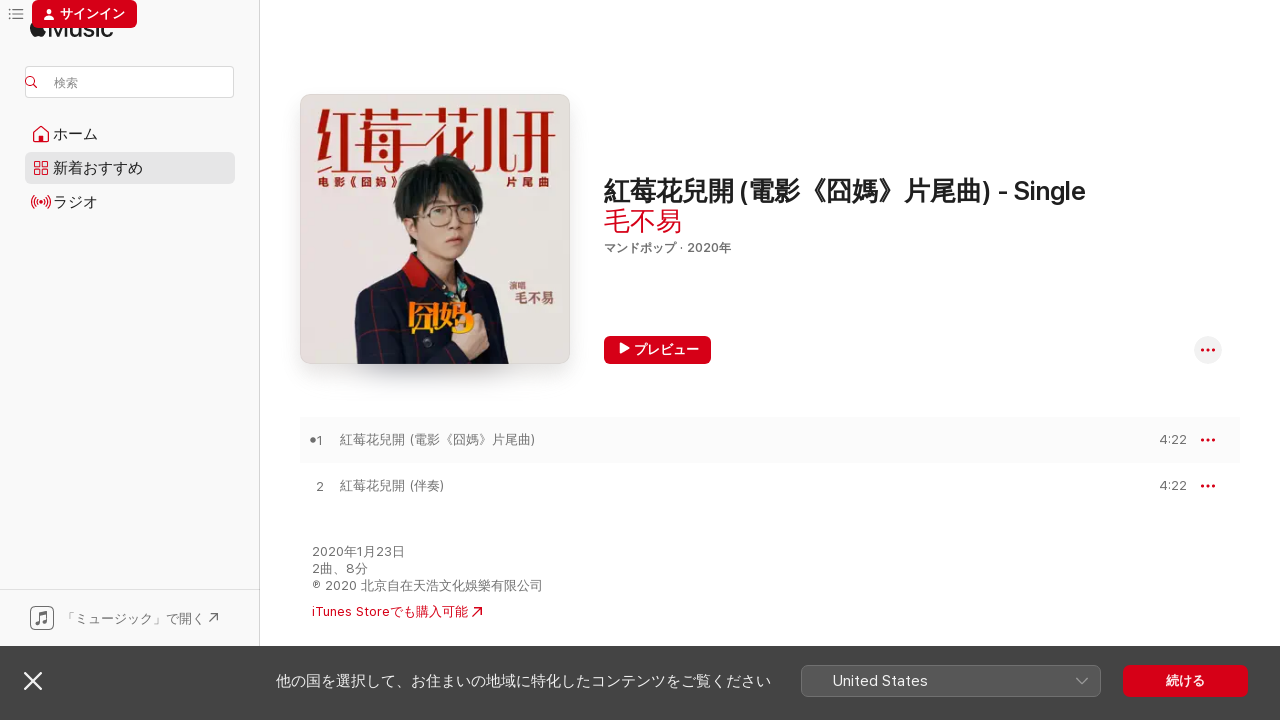

--- FILE ---
content_type: text/html
request_url: https://music.apple.com/jp/album/%E7%B4%85%E8%8E%93%E8%8A%B1%E5%85%92%E9%96%8B-%E9%9B%BB%E5%BD%B1-%E5%9B%A7%E5%AA%BD-%E7%89%87%E5%B0%BE%E6%9B%B2-single/1497108871?at=1001lQRW
body_size: 21186
content:
<!DOCTYPE html>
<html dir="ltr" lang="ja">
    <head>
        <!-- prettier-ignore -->
        <meta charset="utf-8">
        <!-- prettier-ignore -->
        <meta http-equiv="X-UA-Compatible" content="IE=edge">
        <!-- prettier-ignore -->
        <meta
            name="viewport"
            content="width=device-width,initial-scale=1,interactive-widget=resizes-content"
        >
        <!-- prettier-ignore -->
        <meta name="applicable-device" content="pc,mobile">
        <!-- prettier-ignore -->
        <meta name="referrer" content="strict-origin">
        <!-- prettier-ignore -->
        <link
            rel="apple-touch-icon"
            sizes="180x180"
            href="/assets/favicon/favicon-180.png"
        >
        <!-- prettier-ignore -->
        <link
            rel="icon"
            type="image/png"
            sizes="32x32"
            href="/assets/favicon/favicon-32.png"
        >
        <!-- prettier-ignore -->
        <link
            rel="icon"
            type="image/png"
            sizes="16x16"
            href="/assets/favicon/favicon-16.png"
        >
        <!-- prettier-ignore -->
        <link
            rel="mask-icon"
            href="/assets/favicon/favicon.svg"
            color="#fa233b"
        >
        <!-- prettier-ignore -->
        <link rel="manifest" href="/manifest.json">

        <title>‎紅莓花兒開 (電影《囧媽》片尾曲) - Single - 毛不易のアルバム - Apple Music</title><!-- HEAD_svelte-1cypuwr_START --><link rel="preconnect" href="//www.apple.com/wss/fonts" crossorigin="anonymous"><link rel="stylesheet" href="//www.apple.com/wss/fonts?families=SF+Pro,v4%7CSF+Pro+Icons,v1%7CSF+Pro+JP,v1&amp;display=swap" type="text/css" referrerpolicy="strict-origin-when-cross-origin"><!-- HEAD_svelte-1cypuwr_END --><!-- HEAD_svelte-eg3hvx_START -->    <meta name="description" content="毛不易の紅莓花兒開 (電影《囧媽》片尾曲) - SingleをApple Musicで聴く。2020年年。2曲。時間：8分。"> <meta name="keywords" content="聴く, 紅莓花兒開 (電影《囧媽》片尾曲) - Single, 毛不易, 音楽, シングル, 曲, マンドポップ, ストリーミング音楽, apple music"> <link rel="canonical" href="https://music.apple.com/jp/album/%E7%B4%85%E8%8E%93%E8%8A%B1%E5%85%92%E9%96%8B-%E9%9B%BB%E5%BD%B1-%E5%9B%A7%E5%AA%BD-%E7%89%87%E5%B0%BE%E6%9B%B2-single/1497108871">   <link rel="alternate" type="application/json+oembed" href="https://music.apple.com/api/oembed?url=https%3A%2F%2Fmusic.apple.com%2Fjp%2Falbum%2F%25E7%25B4%2585%25E8%258E%2593%25E8%258A%25B1%25E5%2585%2592%25E9%2596%258B-%25E9%259B%25BB%25E5%25BD%25B1-%25E5%259B%25A7%25E5%25AA%25BD-%25E7%2589%2587%25E5%25B0%25BE%25E6%259B%25B2-single%2F1497108871" title="毛不易の「紅莓花兒開 (電影《囧媽》片尾曲) - Single」をApple Musicで">  <meta name="al:ios:app_store_id" content="1108187390"> <meta name="al:ios:app_name" content="Apple Music"> <meta name="apple:content_id" content="1497108871"> <meta name="apple:title" content="紅莓花兒開 (電影《囧媽》片尾曲) - Single"> <meta name="apple:description" content="毛不易の紅莓花兒開 (電影《囧媽》片尾曲) - SingleをApple Musicで聴く。2020年年。2曲。時間：8分。">   <meta property="og:title" content="毛不易の「紅莓花兒開 (電影《囧媽》片尾曲) - Single」をApple Musicで"> <meta property="og:description" content="アルバム・2020年・2曲"> <meta property="og:site_name" content="Apple Music - Webプレイヤー"> <meta property="og:url" content="https://music.apple.com/jp/album/%E7%B4%85%E8%8E%93%E8%8A%B1%E5%85%92%E9%96%8B-%E9%9B%BB%E5%BD%B1-%E5%9B%A7%E5%AA%BD-%E7%89%87%E5%B0%BE%E6%9B%B2-single/1497108871"> <meta property="og:image" content="https://is1-ssl.mzstatic.com/image/thumb/Music123/v4/94/7f/bb/947fbb5f-bd11-2160-a0ba-81d0d4700522/4718009891418_-_apple.jpg/1200x630bf-60.jpg"> <meta property="og:image:secure_url" content="https://is1-ssl.mzstatic.com/image/thumb/Music123/v4/94/7f/bb/947fbb5f-bd11-2160-a0ba-81d0d4700522/4718009891418_-_apple.jpg/1200x630bf-60.jpg"> <meta property="og:image:alt" content="毛不易の「紅莓花兒開 (電影《囧媽》片尾曲) - Single」をApple Musicで"> <meta property="og:image:width" content="1200"> <meta property="og:image:height" content="630"> <meta property="og:image:type" content="image/jpg"> <meta property="og:type" content="music.album"> <meta property="og:locale" content="ja">  <meta property="music:song_count" content="2"> <meta property="music:song" content="https://music.apple.com/jp/song/%E7%B4%85%E8%8E%93%E8%8A%B1%E5%85%92%E9%96%8B-%E9%9B%BB%E5%BD%B1-%E5%9B%A7%E5%AA%BD-%E7%89%87%E5%B0%BE%E6%9B%B2/1497108874"> <meta property="music:song:preview_url:secure_url" content="https://music.apple.com/jp/song/%E7%B4%85%E8%8E%93%E8%8A%B1%E5%85%92%E9%96%8B-%E9%9B%BB%E5%BD%B1-%E5%9B%A7%E5%AA%BD-%E7%89%87%E5%B0%BE%E6%9B%B2/1497108874"> <meta property="music:song:disc" content="1"> <meta property="music:song:duration" content="PT4M22S"> <meta property="music:song:track" content="1">  <meta property="music:song" content="https://music.apple.com/jp/song/%E7%B4%85%E8%8E%93%E8%8A%B1%E5%85%92%E9%96%8B-%E4%BC%B4%E5%A5%8F/1497109220"> <meta property="music:song:preview_url:secure_url" content="https://music.apple.com/jp/song/%E7%B4%85%E8%8E%93%E8%8A%B1%E5%85%92%E9%96%8B-%E4%BC%B4%E5%A5%8F/1497109220"> <meta property="music:song:disc" content="1"> <meta property="music:song:duration" content="PT4M22S"> <meta property="music:song:track" content="2">   <meta property="music:musician" content="https://music.apple.com/jp/artist/%E6%AF%9B%E4%B8%8D%E6%98%93/1280926060"> <meta property="music:release_date" content="2020-01-23T00:00:00.000Z">   <meta name="twitter:title" content="毛不易の「紅莓花兒開 (電影《囧媽》片尾曲) - Single」をApple Musicで"> <meta name="twitter:description" content="アルバム・2020年・2曲"> <meta name="twitter:site" content="@AppleMusic"> <meta name="twitter:image" content="https://is1-ssl.mzstatic.com/image/thumb/Music123/v4/94/7f/bb/947fbb5f-bd11-2160-a0ba-81d0d4700522/4718009891418_-_apple.jpg/600x600bf-60.jpg"> <meta name="twitter:image:alt" content="毛不易の「紅莓花兒開 (電影《囧媽》片尾曲) - Single」をApple Musicで"> <meta name="twitter:card" content="summary">       <!-- HTML_TAG_START -->
                <script id=schema:music-album type="application/ld+json">
                    {"@context":"http://schema.org","@type":"MusicAlbum","name":"紅莓花兒開 (電影《囧媽》片尾曲) - Single","description":"毛不易の紅莓花兒開 (電影《囧媽》片尾曲) - SingleをApple Musicで聴く。2020年年。2曲。時間：8分。","citation":[{"@type":"MusicAlbum","image":"https://is1-ssl.mzstatic.com/image/thumb/Music115/v4/d8/3c/de/d83cde41-cc67-1ed6-f7bb-63fa12e03983/4718009703186.jpg/1200x630bb.jpg","url":"https://music.apple.com/jp/album/%E4%BA%BA%E5%9C%A8%E6%97%85%E9%80%94-%E9%9B%BB%E8%A6%96%E5%8A%87-%E6%88%91%E5%80%91%E7%9A%84%E5%9B%9B%E5%8D%81%E5%B9%B4-%E6%8F%92%E6%9B%B2-single/1439561338","name":"人在旅途 (電視劇《我們的四十年》插曲) - Single"},{"@type":"MusicAlbum","image":"https://is1-ssl.mzstatic.com/image/thumb/Music112/v4/c7/02/9d/c7029d68-326f-d8b7-b4e3-b7434d6d9615/8809435819612_Cover.jpg/1200x630bb.jpg","url":"https://music.apple.com/jp/album/reply-1988-pt-1-original-television-soundtrack-single/1623124367","name":"Reply 1988, Pt. 1 (Original Television Soundtrack) - Single"}],"tracks":[{"@type":"MusicRecording","name":"紅莓花兒開 (電影《囧媽》片尾曲)","duration":"PT4M22S","url":"https://music.apple.com/jp/song/%E7%B4%85%E8%8E%93%E8%8A%B1%E5%85%92%E9%96%8B-%E9%9B%BB%E5%BD%B1-%E5%9B%A7%E5%AA%BD-%E7%89%87%E5%B0%BE%E6%9B%B2/1497108874","offers":{"@type":"Offer","category":"free","price":0},"audio":{"@type":"AudioObject","potentialAction":{"@type":"ListenAction","expectsAcceptanceOf":{"@type":"Offer","category":"free"},"target":{"@type":"EntryPoint","actionPlatform":"https://music.apple.com/jp/song/%E7%B4%85%E8%8E%93%E8%8A%B1%E5%85%92%E9%96%8B-%E9%9B%BB%E5%BD%B1-%E5%9B%A7%E5%AA%BD-%E7%89%87%E5%B0%BE%E6%9B%B2/1497108874"}},"name":"紅莓花兒開 (電影《囧媽》片尾曲)","contentUrl":"https://audio-ssl.itunes.apple.com/itunes-assets/AudioPreview125/v4/f6/f4/8a/f6f48ad9-6274-44c9-0817-ffa42e31a3a6/mzaf_3516093908120160397.plus.aac.ep.m4a","duration":"PT4M22S","uploadDate":"2020-01-23","thumbnailUrl":"https://is1-ssl.mzstatic.com/image/thumb/Music123/v4/94/7f/bb/947fbb5f-bd11-2160-a0ba-81d0d4700522/4718009891418_-_apple.jpg/1200x630bb.jpg"}},{"@type":"MusicRecording","name":"紅莓花兒開 (伴奏)","duration":"PT4M22S","url":"https://music.apple.com/jp/song/%E7%B4%85%E8%8E%93%E8%8A%B1%E5%85%92%E9%96%8B-%E4%BC%B4%E5%A5%8F/1497109220","offers":{"@type":"Offer","category":"free","price":0},"audio":{"@type":"AudioObject","potentialAction":{"@type":"ListenAction","expectsAcceptanceOf":{"@type":"Offer","category":"free"},"target":{"@type":"EntryPoint","actionPlatform":"https://music.apple.com/jp/song/%E7%B4%85%E8%8E%93%E8%8A%B1%E5%85%92%E9%96%8B-%E4%BC%B4%E5%A5%8F/1497109220"}},"name":"紅莓花兒開 (伴奏)","contentUrl":"https://audio-ssl.itunes.apple.com/itunes-assets/AudioPreview125/v4/32/6d/65/326d65d1-1de3-f8cc-696e-4e7148e289d0/mzaf_5243689667974660378.plus.aac.ep.m4a","duration":"PT4M22S","uploadDate":"2020-01-23","thumbnailUrl":"https://is1-ssl.mzstatic.com/image/thumb/Music123/v4/94/7f/bb/947fbb5f-bd11-2160-a0ba-81d0d4700522/4718009891418_-_apple.jpg/1200x630bb.jpg"}}],"workExample":[{"@type":"MusicAlbum","image":"https://is1-ssl.mzstatic.com/image/thumb/Music126/v4/09/71/70/09717058-6e6d-b1a2-5bd0-dc8932d76f2a/4894944725954.jpg/1200x630bb.jpg","url":"https://music.apple.com/jp/album/%E5%B9%B3%E5%87%A1%E7%9A%84%E4%B8%80%E5%A4%A9/1718657000","name":"平凡的一天"},{"@type":"MusicAlbum","image":"https://is1-ssl.mzstatic.com/image/thumb/Music128/v4/f4/5d/e5/f45de51e-e411-b245-b27a-422071a31313/0824_cover.jpg/1200x630bb.jpg","url":"https://music.apple.com/jp/album/%E6%A2%85%E9%A6%99%E5%A6%82%E6%95%85-%E9%9B%BB%E8%A6%96%E5%8A%87-%E5%A6%82%E6%87%BF%E5%82%B3-%E7%89%87%E5%B0%BE%E6%9B%B2-with-%E5%91%A8%E6%B7%B1-single/1433429687","name":"梅香如故 (電視劇《如懿傳》片尾曲) [with 周深] - Single"},{"@type":"MusicAlbum","image":"https://is1-ssl.mzstatic.com/image/thumb/Music115/v4/96/e2/0c/96e20cf6-cce9-0e6f-450b-be707c5867e9/4713108188421.jpg/1200x630bb.jpg","url":"https://music.apple.com/jp/album/%E4%B8%8D%E6%9F%93-%E9%9B%BB%E8%A6%96%E5%8A%87-%E9%A6%99%E8%9C%9C%E6%B2%89%E6%B2%89%E7%87%BC%E5%A6%82%E9%9C%9C-%E4%B8%BB%E9%A1%8C%E6%9B%B2-single/1369866148","name":"不染 (電視劇《香蜜沉沉燼如霜》主題曲) - Single"},{"@type":"MusicAlbum","image":"https://is1-ssl.mzstatic.com/image/thumb/Music116/v4/52/ef/79/52ef7902-72ca-565d-addc-2963d4a14b37/6941636716009_1.jpg/1200x630bb.jpg","url":"https://music.apple.com/jp/album/%E7%84%A1%E5%90%8D%E7%9A%84%E4%BA%BA-%E9%9B%BB%E5%BD%B1-%E9%9B%84%E7%8D%85%E5%B0%91%E5%B9%B4-%E4%B8%BB%E9%A1%8C%E6%9B%B2-single/1600178108","name":"無名的人(電影《雄獅少年》主題曲) - Single"},{"@type":"MusicAlbum","image":"https://is1-ssl.mzstatic.com/image/thumb/Music116/v4/5e/ce/e7/5ecee73e-a75a-8e33-b2e2-f939585c6653/4711099685479.jpg/1200x630bb.jpg","url":"https://music.apple.com/jp/album/%E9%9B%BB%E8%A6%96%E5%8A%87-%E8%88%87%E5%90%9B%E5%88%9D%E7%9B%B8%E8%AD%98-%E5%8E%9F%E8%81%B2%E5%B8%B6/1616841639","name":"電視劇《與君初相識》原聲帶"},{"@type":"MusicAlbum","image":"https://is1-ssl.mzstatic.com/image/thumb/Music126/v4/fb/f9/c5/fbf9c52f-0f0e-2f45-2cac-fc6e87db52bb/cover.jpg/1200x630bb.jpg","url":"https://music.apple.com/jp/album/%E9%BB%91%E6%9C%88%E5%85%89-%E9%9B%BB%E8%A6%96%E5%8A%87-%E9%95%B7%E6%9C%88%E7%87%BC%E6%98%8E-%E7%89%87%E5%B0%BE%E6%9B%B2-single/1681065794","name":"黑月光(電視劇《長月燼明》片尾曲) - Single"},{"@type":"MusicAlbum","image":"https://is1-ssl.mzstatic.com/image/thumb/Music116/v4/f5/62/39/f56239ec-cb33-90f1-a3fc-2b3f60a6c57c/4894944725978.jpg/1200x630bb.jpg","url":"https://music.apple.com/jp/album/%E5%B7%A8%E6%98%9F%E4%B8%8D%E6%98%93%E5%B7%A5%E4%BD%9C%E5%AE%A4-no-1-live/1718675253","name":"【巨星不易工作室】No.1 (Live)"},{"@type":"MusicAlbum","image":"https://is1-ssl.mzstatic.com/image/thumb/Music126/v4/bd/af/50/bdaf5052-ac3a-9d96-1147-fb80f77df15d/4711228301225.jpg/1200x630bb.jpg","url":"https://music.apple.com/jp/album/%E5%B0%8F%E7%8E%8B/1689696233","name":"小王"},{"@type":"MusicAlbum","image":"https://is1-ssl.mzstatic.com/image/thumb/Music125/v4/50/f0/88/50f08803-036e-1c17-4970-8839920b12ce/FIRE.jpg/1200x630bb.jpg","url":"https://music.apple.com/jp/album/%E6%B5%B4%E7%81%AB%E6%88%90%E8%A9%A9-%E9%9B%BB%E8%A6%96%E5%8A%87-%E7%83%88%E7%81%AB%E5%A6%82%E6%AD%8C-%E7%89%87%E5%B0%BE%E6%9B%B2-with-%E6%AF%9B%E4%B8%8D%E6%98%93-single/1352878652","name":"浴火成詩 (電視劇《烈火如歌》片尾曲) [with 毛不易] - Single"},{"@type":"MusicAlbum","image":"https://is1-ssl.mzstatic.com/image/thumb/Music124/v4/69/9d/99/699d99af-ae5a-87fa-7386-51b34bebe8ce/city_cover.jpg/1200x630bb.jpg","url":"https://music.apple.com/jp/album/%E7%89%A7%E9%A6%AC%E5%9F%8E%E5%B8%82-%E9%9B%BB%E8%A6%96%E5%8A%87-%E8%80%81%E7%94%B7%E5%AD%A9-%E7%89%87%E5%B0%BE%E6%9B%B2-single/1354328300","name":"牧馬城市 (電視劇《老男孩》片尾曲) - Single"},{"@type":"MusicAlbum","image":"https://is1-ssl.mzstatic.com/image/thumb/Music126/v4/26/bb/e6/26bbe626-83d8-081b-bbc1-c512d0011c52/4894859673210.jpg/1200x630bb.jpg","url":"https://music.apple.com/jp/album/%E5%85%A8%E8%81%8C%E9%AB%98%E6%89%8Bost-ep/1609518266","name":"全职高手OST - EP"},{"@type":"MusicAlbum","image":"https://is1-ssl.mzstatic.com/image/thumb/Music221/v4/d6/a9/2e/d6a92e7d-6ac9-1341-e3df-613ae69aa9ac/4711099662081.jpg/1200x630bb.jpg","url":"https://music.apple.com/jp/album/%E5%B9%BC%E9%B8%9F%E6%8C%87%E5%8D%97/1787484072","name":"幼鸟指南"},{"@type":"MusicAlbum","image":"https://is1-ssl.mzstatic.com/image/thumb/Music221/v4/ea/d4/22/ead42271-d4ce-cac3-79f2-a21f65915f93/3616559419414.jpg/1200x630bb.jpg","url":"https://music.apple.com/jp/album/%E5%85%A5%E6%B5%B7-single/1857571719","name":"入海 - Single"},{"@type":"MusicAlbum","image":"https://is1-ssl.mzstatic.com/image/thumb/Music221/v4/6c/72/a9/6c72a97b-1d5c-ae4b-2974-12b9a42aa355/cover.jpg/1200x630bb.jpg","url":"https://music.apple.com/jp/album/%E7%BA%A2-%E5%BD%B1%E8%A7%86%E5%89%A7-%E8%9C%80%E9%94%A6%E4%BA%BA%E5%AE%B6-%E4%B8%BB%E9%A2%98%E6%9B%B2-single/1782317449","name":"红 (影视剧《蜀锦人家》主题曲) - Single"},{"@type":"MusicAlbum","image":"https://is1-ssl.mzstatic.com/image/thumb/Music126/v4/4c/ce/11/4cce1150-520e-e03c-3211-90933c8e856b/6976272610619.jpg/1200x630bb.jpg","url":"https://music.apple.com/jp/album/%E5%87%A1%E6%98%9F-single/1686316452","name":"凡星 - Single"},{"@type":"MusicRecording","name":"紅莓花兒開 (電影《囧媽》片尾曲)","duration":"PT4M22S","url":"https://music.apple.com/jp/song/%E7%B4%85%E8%8E%93%E8%8A%B1%E5%85%92%E9%96%8B-%E9%9B%BB%E5%BD%B1-%E5%9B%A7%E5%AA%BD-%E7%89%87%E5%B0%BE%E6%9B%B2/1497108874","offers":{"@type":"Offer","category":"free","price":0},"audio":{"@type":"AudioObject","potentialAction":{"@type":"ListenAction","expectsAcceptanceOf":{"@type":"Offer","category":"free"},"target":{"@type":"EntryPoint","actionPlatform":"https://music.apple.com/jp/song/%E7%B4%85%E8%8E%93%E8%8A%B1%E5%85%92%E9%96%8B-%E9%9B%BB%E5%BD%B1-%E5%9B%A7%E5%AA%BD-%E7%89%87%E5%B0%BE%E6%9B%B2/1497108874"}},"name":"紅莓花兒開 (電影《囧媽》片尾曲)","contentUrl":"https://audio-ssl.itunes.apple.com/itunes-assets/AudioPreview125/v4/f6/f4/8a/f6f48ad9-6274-44c9-0817-ffa42e31a3a6/mzaf_3516093908120160397.plus.aac.ep.m4a","duration":"PT4M22S","uploadDate":"2020-01-23","thumbnailUrl":"https://is1-ssl.mzstatic.com/image/thumb/Music123/v4/94/7f/bb/947fbb5f-bd11-2160-a0ba-81d0d4700522/4718009891418_-_apple.jpg/1200x630bb.jpg"}},{"@type":"MusicRecording","name":"紅莓花兒開 (伴奏)","duration":"PT4M22S","url":"https://music.apple.com/jp/song/%E7%B4%85%E8%8E%93%E8%8A%B1%E5%85%92%E9%96%8B-%E4%BC%B4%E5%A5%8F/1497109220","offers":{"@type":"Offer","category":"free","price":0},"audio":{"@type":"AudioObject","potentialAction":{"@type":"ListenAction","expectsAcceptanceOf":{"@type":"Offer","category":"free"},"target":{"@type":"EntryPoint","actionPlatform":"https://music.apple.com/jp/song/%E7%B4%85%E8%8E%93%E8%8A%B1%E5%85%92%E9%96%8B-%E4%BC%B4%E5%A5%8F/1497109220"}},"name":"紅莓花兒開 (伴奏)","contentUrl":"https://audio-ssl.itunes.apple.com/itunes-assets/AudioPreview125/v4/32/6d/65/326d65d1-1de3-f8cc-696e-4e7148e289d0/mzaf_5243689667974660378.plus.aac.ep.m4a","duration":"PT4M22S","uploadDate":"2020-01-23","thumbnailUrl":"https://is1-ssl.mzstatic.com/image/thumb/Music123/v4/94/7f/bb/947fbb5f-bd11-2160-a0ba-81d0d4700522/4718009891418_-_apple.jpg/1200x630bb.jpg"}}],"url":"https://music.apple.com/jp/album/%E7%B4%85%E8%8E%93%E8%8A%B1%E5%85%92%E9%96%8B-%E9%9B%BB%E5%BD%B1-%E5%9B%A7%E5%AA%BD-%E7%89%87%E5%B0%BE%E6%9B%B2-single/1497108871","image":"https://is1-ssl.mzstatic.com/image/thumb/Music123/v4/94/7f/bb/947fbb5f-bd11-2160-a0ba-81d0d4700522/4718009891418_-_apple.jpg/1200x630bb.jpg","potentialAction":{"@type":"ListenAction","expectsAcceptanceOf":{"@type":"Offer","category":"free"},"target":{"@type":"EntryPoint","actionPlatform":"https://music.apple.com/jp/album/%E7%B4%85%E8%8E%93%E8%8A%B1%E5%85%92%E9%96%8B-%E9%9B%BB%E5%BD%B1-%E5%9B%A7%E5%AA%BD-%E7%89%87%E5%B0%BE%E6%9B%B2-single/1497108871"}},"genre":["マンドポップ","ミュージック","ポップ","サウンドトラック"],"datePublished":"2020-01-23","byArtist":[{"@type":"MusicGroup","url":"https://music.apple.com/jp/artist/%E6%AF%9B%E4%B8%8D%E6%98%93/1280926060","name":"毛不易"}]}
                </script>
                <!-- HTML_TAG_END -->    <!-- HEAD_svelte-eg3hvx_END -->
      <script type="module" crossorigin src="/assets/index~8a6f659a1b.js"></script>
      <link rel="stylesheet" href="/assets/index~99bed3cf08.css">
      <script type="module">import.meta.url;import("_").catch(()=>1);async function* g(){};window.__vite_is_modern_browser=true;</script>
      <script type="module">!function(){if(window.__vite_is_modern_browser)return;console.warn("vite: loading legacy chunks, syntax error above and the same error below should be ignored");var e=document.getElementById("vite-legacy-polyfill"),n=document.createElement("script");n.src=e.src,n.onload=function(){System.import(document.getElementById('vite-legacy-entry').getAttribute('data-src'))},document.body.appendChild(n)}();</script>
    </head>
    <body>
        <script src="/assets/focus-visible/focus-visible.min.js"></script>
        
        <script
            async
            src="/includes/js-cdn/musickit/v3/amp/musickit.js"
        ></script>
        <script
            type="module"
            async
            src="/includes/js-cdn/musickit/v3/components/musickit-components/musickit-components.esm.js"
        ></script>
        <script
            nomodule
            async
            src="/includes/js-cdn/musickit/v3/components/musickit-components/musickit-components.js"
        ></script>
        <svg style="display: none" xmlns="http://www.w3.org/2000/svg">
            <symbol id="play-circle-fill" viewBox="0 0 60 60">
                <path
                    class="icon-circle-fill__circle"
                    fill="var(--iconCircleFillBG, transparent)"
                    d="M30 60c16.411 0 30-13.617 30-30C60 13.588 46.382 0 29.971 0 13.588 0 .001 13.588.001 30c0 16.383 13.617 30 30 30Z"
                />
                <path
                    fill="var(--iconFillArrow, var(--keyColor, black))"
                    d="M24.411 41.853c-1.41.853-3.028.177-3.028-1.294V19.47c0-1.44 1.735-2.058 3.028-1.294l17.265 10.235a1.89 1.89 0 0 1 0 3.265L24.411 41.853Z"
                />
            </symbol>
        </svg>
        <div class="body-container">
              <div class="app-container svelte-t3vj1e" data-testid="app-container">   <div class="header svelte-rjjbqs" data-testid="header"><nav data-testid="navigation" class="navigation svelte-13li0vp"><div class="navigation__header svelte-13li0vp"><div data-testid="logo" class="logo svelte-1o7dz8w"> <a aria-label="Apple Music" role="img" href="https://music.apple.com/jp/home" class="svelte-1o7dz8w"><svg height="20" viewBox="0 0 83 20" width="83" xmlns="http://www.w3.org/2000/svg" class="logo" aria-hidden="true"><path d="M34.752 19.746V6.243h-.088l-5.433 13.503h-2.074L21.711 6.243h-.087v13.503h-2.548V1.399h3.235l5.833 14.621h.1l5.82-14.62h3.248v18.347h-2.56zm16.649 0h-2.586v-2.263h-.062c-.725 1.602-2.061 2.504-4.072 2.504-2.86 0-4.61-1.894-4.61-4.958V6.37h2.698v8.125c0 2.034.95 3.127 2.81 3.127 1.95 0 3.124-1.373 3.124-3.458V6.37H51.4v13.376zm7.394-13.618c3.06 0 5.046 1.73 5.134 4.196h-2.536c-.15-1.296-1.087-2.11-2.598-2.11-1.462 0-2.436.724-2.436 1.793 0 .839.6 1.41 2.023 1.741l2.136.496c2.686.636 3.71 1.704 3.71 3.636 0 2.442-2.236 4.12-5.333 4.12-3.285 0-5.26-1.64-5.509-4.183h2.673c.25 1.398 1.187 2.085 2.836 2.085 1.623 0 2.623-.687 2.623-1.78 0-.865-.487-1.373-1.924-1.704l-2.136-.508c-2.498-.585-3.735-1.806-3.735-3.75 0-2.391 2.049-4.032 5.072-4.032zM66.1 2.836c0-.878.7-1.577 1.561-1.577.862 0 1.55.7 1.55 1.577 0 .864-.688 1.576-1.55 1.576a1.573 1.573 0 0 1-1.56-1.576zm.212 3.534h2.698v13.376h-2.698zm14.089 4.603c-.275-1.424-1.324-2.556-3.085-2.556-2.086 0-3.46 1.767-3.46 4.64 0 2.938 1.386 4.642 3.485 4.642 1.66 0 2.748-.928 3.06-2.48H83C82.713 18.067 80.477 20 77.317 20c-3.76 0-6.208-2.62-6.208-6.942 0-4.247 2.448-6.93 6.183-6.93 3.385 0 5.446 2.213 5.683 4.845h-2.573zM10.824 3.189c-.698.834-1.805 1.496-2.913 1.398-.145-1.128.41-2.33 1.036-3.065C9.644.662 10.848.05 11.835 0c.121 1.178-.336 2.33-1.01 3.19zm.999 1.619c.624.049 2.425.244 3.578 1.98-.096.074-2.137 1.272-2.113 3.79.024 3.01 2.593 4.012 2.617 4.037-.024.074-.407 1.419-1.344 2.812-.817 1.224-1.657 2.422-3.002 2.447-1.297.024-1.73-.783-3.218-.783-1.489 0-1.97.758-3.194.807-1.297.048-2.28-1.297-3.097-2.52C.368 14.908-.904 10.408.825 7.375c.84-1.516 2.377-2.47 4.034-2.495 1.273-.023 2.45.857 3.218.857.769 0 2.137-1.027 3.746-.93z"></path></svg></a>   </div> <div class="search-input-wrapper svelte-nrtdem" data-testid="search-input"><div data-testid="amp-search-input" aria-controls="search-suggestions" aria-expanded="false" aria-haspopup="listbox" aria-owns="search-suggestions" class="search-input-container svelte-rg26q6" tabindex="-1" role=""><div class="flex-container svelte-rg26q6"><form id="search-input-form" class="svelte-rg26q6"><svg height="16" width="16" viewBox="0 0 16 16" class="search-svg" aria-hidden="true"><path d="M11.87 10.835c.018.015.035.03.051.047l3.864 3.863a.735.735 0 1 1-1.04 1.04l-3.863-3.864a.744.744 0 0 1-.047-.051 6.667 6.667 0 1 1 1.035-1.035zM6.667 12a5.333 5.333 0 1 0 0-10.667 5.333 5.333 0 0 0 0 10.667z"></path></svg> <input aria-autocomplete="list" aria-multiline="false" aria-controls="search-suggestions" aria-label="Search" placeholder="検索" spellcheck="false" autocomplete="off" autocorrect="off" autocapitalize="off" type="text" inputmode="search" class="search-input__text-field svelte-rg26q6" data-testid="search-input__text-field"></form> </div> <div data-testid="search-scope-bar"></div>   </div> </div></div> <div data-testid="navigation-content" class="navigation__content svelte-13li0vp" id="navigation" aria-hidden="false"><div class="navigation__scrollable-container svelte-13li0vp"><div data-testid="navigation-items-primary" class="navigation-items navigation-items--primary svelte-ng61m8"> <ul class="navigation-items__list svelte-ng61m8">  <li class="navigation-item navigation-item__home svelte-1a5yt87" aria-selected="false" data-testid="navigation-item"> <a href="https://music.apple.com/jp/home" class="navigation-item__link svelte-1a5yt87" role="button" data-testid="home" aria-pressed="false"><div class="navigation-item__content svelte-zhx7t9"> <span class="navigation-item__icon svelte-zhx7t9"> <svg width="24" height="24" viewBox="0 0 24 24" xmlns="http://www.w3.org/2000/svg" aria-hidden="true"><path d="M5.93 20.16a1.94 1.94 0 0 1-1.43-.502c-.334-.335-.502-.794-.502-1.393v-7.142c0-.362.062-.688.177-.953.123-.264.326-.529.6-.75l6.145-5.157c.176-.141.344-.247.52-.318.176-.07.362-.105.564-.105.194 0 .388.035.565.105.176.07.352.177.52.318l6.146 5.158c.273.23.467.476.59.75.124.264.177.59.177.96v7.134c0 .59-.159 1.058-.503 1.393-.335.335-.811.503-1.428.503H5.929Zm12.14-1.172c.221 0 .406-.07.547-.212a.688.688 0 0 0 .22-.511v-7.142c0-.177-.026-.344-.087-.459a.97.97 0 0 0-.265-.353l-6.154-5.149a.756.756 0 0 0-.177-.115.37.37 0 0 0-.15-.035.37.37 0 0 0-.158.035l-.177.115-6.145 5.15a.982.982 0 0 0-.274.352 1.13 1.13 0 0 0-.088.468v7.133c0 .203.08.379.23.511a.744.744 0 0 0 .546.212h12.133Zm-8.323-4.7c0-.176.062-.326.177-.432a.6.6 0 0 1 .423-.159h3.315c.176 0 .326.053.432.16s.159.255.159.431v4.973H9.756v-4.973Z"></path></svg> </span> <span class="navigation-item__label svelte-zhx7t9"> ホーム </span> </div></a>  </li>  <li class="navigation-item navigation-item__new svelte-1a5yt87" aria-selected="false" data-testid="navigation-item"> <a href="https://music.apple.com/jp/new" class="navigation-item__link svelte-1a5yt87" role="button" data-testid="new" aria-pressed="false"><div class="navigation-item__content svelte-zhx7t9"> <span class="navigation-item__icon svelte-zhx7t9"> <svg height="24" viewBox="0 0 24 24" width="24" aria-hidden="true"><path d="M9.92 11.354c.966 0 1.453-.487 1.453-1.49v-3.4c0-1.004-.487-1.483-1.453-1.483H6.452C5.487 4.981 5 5.46 5 6.464v3.4c0 1.003.487 1.49 1.452 1.49zm7.628 0c.965 0 1.452-.487 1.452-1.49v-3.4c0-1.004-.487-1.483-1.452-1.483h-3.46c-.974 0-1.46.479-1.46 1.483v3.4c0 1.003.486 1.49 1.46 1.49zm-7.65-1.073h-3.43c-.266 0-.396-.137-.396-.418v-3.4c0-.273.13-.41.396-.41h3.43c.265 0 .402.137.402.41v3.4c0 .281-.137.418-.403.418zm7.634 0h-3.43c-.273 0-.402-.137-.402-.418v-3.4c0-.273.129-.41.403-.41h3.43c.265 0 .395.137.395.41v3.4c0 .281-.13.418-.396.418zm-7.612 8.7c.966 0 1.453-.48 1.453-1.483v-3.407c0-.996-.487-1.483-1.453-1.483H6.452c-.965 0-1.452.487-1.452 1.483v3.407c0 1.004.487 1.483 1.452 1.483zm7.628 0c.965 0 1.452-.48 1.452-1.483v-3.407c0-.996-.487-1.483-1.452-1.483h-3.46c-.974 0-1.46.487-1.46 1.483v3.407c0 1.004.486 1.483 1.46 1.483zm-7.65-1.072h-3.43c-.266 0-.396-.137-.396-.41v-3.4c0-.282.13-.418.396-.418h3.43c.265 0 .402.136.402.418v3.4c0 .273-.137.41-.403.41zm7.634 0h-3.43c-.273 0-.402-.137-.402-.41v-3.4c0-.282.129-.418.403-.418h3.43c.265 0 .395.136.395.418v3.4c0 .273-.13.41-.396.41z" fill-opacity=".95"></path></svg> </span> <span class="navigation-item__label svelte-zhx7t9"> 新着おすすめ </span> </div></a>  </li>  <li class="navigation-item navigation-item__radio svelte-1a5yt87" aria-selected="false" data-testid="navigation-item"> <a href="https://music.apple.com/jp/radio" class="navigation-item__link svelte-1a5yt87" role="button" data-testid="radio" aria-pressed="false"><div class="navigation-item__content svelte-zhx7t9"> <span class="navigation-item__icon svelte-zhx7t9"> <svg width="24" height="24" viewBox="0 0 24 24" xmlns="http://www.w3.org/2000/svg" aria-hidden="true"><path d="M19.359 18.57C21.033 16.818 22 14.461 22 11.89s-.967-4.93-2.641-6.68c-.276-.292-.653-.26-.868-.023-.222.246-.176.591.085.868 1.466 1.535 2.272 3.593 2.272 5.835 0 2.241-.806 4.3-2.272 5.835-.261.268-.307.621-.085.86.215.245.592.276.868-.016zm-13.85.014c.222-.238.176-.59-.085-.86-1.474-1.535-2.272-3.593-2.272-5.834 0-2.242.798-4.3 2.272-5.835.261-.277.307-.622.085-.868-.215-.238-.592-.269-.868.023C2.967 6.96 2 9.318 2 11.89s.967 4.929 2.641 6.68c.276.29.653.26.868.014zm1.957-1.873c.223-.253.162-.583-.1-.867-.951-1.068-1.473-2.45-1.473-3.954 0-1.505.522-2.887 1.474-3.954.26-.284.322-.614.1-.876-.23-.26-.622-.26-.891.039-1.175 1.274-1.827 2.963-1.827 4.79 0 1.82.652 3.517 1.827 4.784.269.3.66.307.89.038zm9.958-.038c1.175-1.267 1.827-2.964 1.827-4.783 0-1.828-.652-3.517-1.827-4.791-.269-.3-.66-.3-.89-.039-.23.262-.162.592.092.876.96 1.067 1.481 2.449 1.481 3.954 0 1.504-.522 2.886-1.481 3.954-.254.284-.323.614-.092.867.23.269.621.261.89-.038zm-8.061-1.966c.23-.26.13-.568-.092-.883-.415-.522-.63-1.197-.63-1.934 0-.737.215-1.413.63-1.943.222-.307.322-.614.092-.875s-.653-.261-.906.054a4.385 4.385 0 0 0-.968 2.764 4.38 4.38 0 0 0 .968 2.756c.253.322.675.322.906.061zm6.18-.061a4.38 4.38 0 0 0 .968-2.756 4.385 4.385 0 0 0-.968-2.764c-.253-.315-.675-.315-.906-.054-.23.261-.138.568.092.875.415.53.63 1.206.63 1.943 0 .737-.215 1.412-.63 1.934-.23.315-.322.622-.092.883s.653.261.906-.061zm-3.547-.967c.96 0 1.789-.814 1.789-1.797s-.83-1.789-1.789-1.789c-.96 0-1.781.806-1.781 1.789 0 .983.821 1.797 1.781 1.797z"></path></svg> </span> <span class="navigation-item__label svelte-zhx7t9"> ラジオ </span> </div></a>  </li>  <li class="navigation-item navigation-item__search svelte-1a5yt87" aria-selected="false" data-testid="navigation-item"> <a href="https://music.apple.com/jp/search" class="navigation-item__link svelte-1a5yt87" role="button" data-testid="search" aria-pressed="false"><div class="navigation-item__content svelte-zhx7t9"> <span class="navigation-item__icon svelte-zhx7t9"> <svg height="24" viewBox="0 0 24 24" width="24" aria-hidden="true"><path d="M17.979 18.553c.476 0 .813-.366.813-.835a.807.807 0 0 0-.235-.586l-3.45-3.457a5.61 5.61 0 0 0 1.158-3.413c0-3.098-2.535-5.633-5.633-5.633C7.542 4.63 5 7.156 5 10.262c0 3.098 2.534 5.632 5.632 5.632a5.614 5.614 0 0 0 3.274-1.055l3.472 3.472a.835.835 0 0 0 .6.242zm-7.347-3.875c-2.417 0-4.416-2-4.416-4.416 0-2.417 2-4.417 4.416-4.417 2.417 0 4.417 2 4.417 4.417s-2 4.416-4.417 4.416z" fill-opacity=".95"></path></svg> </span> <span class="navigation-item__label svelte-zhx7t9"> 検索 </span> </div></a>  </li></ul> </div>   </div> <div class="navigation__native-cta"><div slot="native-cta"><div data-testid="native-cta" class="native-cta svelte-6xh86f  native-cta--authenticated"><button class="native-cta__button svelte-6xh86f" data-testid="native-cta-button"><span class="native-cta__app-icon svelte-6xh86f"><svg width="24" height="24" xmlns="http://www.w3.org/2000/svg" xml:space="preserve" style="fill-rule:evenodd;clip-rule:evenodd;stroke-linejoin:round;stroke-miterlimit:2" viewBox="0 0 24 24" slot="app-icon" aria-hidden="true"><path d="M22.567 1.496C21.448.393 19.956.045 17.293.045H6.566c-2.508 0-4.028.376-5.12 1.465C.344 2.601 0 4.09 0 6.611v10.727c0 2.695.33 4.18 1.432 5.257 1.106 1.103 2.595 1.45 5.275 1.45h10.586c2.663 0 4.169-.347 5.274-1.45C23.656 21.504 24 20.033 24 17.338V6.752c0-2.694-.344-4.179-1.433-5.256Zm.411 4.9v11.299c0 1.898-.338 3.286-1.188 4.137-.851.864-2.256 1.191-4.141 1.191H6.35c-1.884 0-3.303-.341-4.154-1.191-.85-.851-1.174-2.239-1.174-4.137V6.54c0-2.014.324-3.445 1.16-4.295.851-.864 2.312-1.177 4.313-1.177h11.154c1.885 0 3.29.341 4.141 1.191.864.85 1.188 2.239 1.188 4.137Z" style="fill-rule:nonzero"></path><path d="M7.413 19.255c.987 0 2.48-.728 2.48-2.672v-6.385c0-.35.063-.428.378-.494l5.298-1.095c.351-.067.534.025.534.333l.035 4.286c0 .337-.182.586-.53.652l-1.014.228c-1.361.3-2.007.923-2.007 1.937 0 1.017.79 1.748 1.926 1.748.986 0 2.444-.679 2.444-2.64V5.654c0-.636-.279-.821-1.016-.66L9.646 6.298c-.448.091-.674.329-.674.699l.035 7.697c0 .336-.148.546-.446.613l-1.067.21c-1.329.266-1.986.93-1.986 1.993 0 1.017.786 1.745 1.905 1.745Z" style="fill-rule:nonzero"></path></svg></span> <span class="native-cta__label svelte-6xh86f">「ミュージック」で開く</span> <span class="native-cta__arrow svelte-6xh86f"><svg height="16" width="16" viewBox="0 0 16 16" class="native-cta-action" aria-hidden="true"><path d="M1.559 16 13.795 3.764v8.962H16V0H3.274v2.205h8.962L0 14.441 1.559 16z"></path></svg></span></button> </div>  </div></div></div> </nav> </div>  <div class="player-bar player-bar__floating-player svelte-1rr9v04" data-testid="player-bar" aria-label="ミュージックプレーヤー" aria-hidden="false">   </div>   <div id="scrollable-page" class="scrollable-page svelte-mt0bfj" data-main-content data-testid="main-section" aria-hidden="false"><main data-testid="main" class="svelte-bzjlhs"><div class="content-container svelte-bzjlhs" data-testid="content-container"><div class="search-input-wrapper svelte-nrtdem" data-testid="search-input"><div data-testid="amp-search-input" aria-controls="search-suggestions" aria-expanded="false" aria-haspopup="listbox" aria-owns="search-suggestions" class="search-input-container svelte-rg26q6" tabindex="-1" role=""><div class="flex-container svelte-rg26q6"><form id="search-input-form" class="svelte-rg26q6"><svg height="16" width="16" viewBox="0 0 16 16" class="search-svg" aria-hidden="true"><path d="M11.87 10.835c.018.015.035.03.051.047l3.864 3.863a.735.735 0 1 1-1.04 1.04l-3.863-3.864a.744.744 0 0 1-.047-.051 6.667 6.667 0 1 1 1.035-1.035zM6.667 12a5.333 5.333 0 1 0 0-10.667 5.333 5.333 0 0 0 0 10.667z"></path></svg> <input value="" aria-autocomplete="list" aria-multiline="false" aria-controls="search-suggestions" aria-label="Search" placeholder="検索" spellcheck="false" autocomplete="off" autocorrect="off" autocapitalize="off" type="text" inputmode="search" class="search-input__text-field svelte-rg26q6" data-testid="search-input__text-field"></form> </div> <div data-testid="search-scope-bar"> </div>   </div> </div>      <div class="section svelte-wa5vzl" data-testid="section-container" aria-label="おすすめ"> <div class="section-content svelte-wa5vzl" data-testid="section-content">  <div class="container-detail-header svelte-1uuona0 container-detail-header--no-description" data-testid="container-detail-header"><div slot="artwork"><div class="artwork__radiosity svelte-1agpw2h"> <div data-testid="artwork-component" class="artwork-component artwork-component--aspect-ratio artwork-component--orientation-square svelte-uduhys        artwork-component--has-borders" style="
            --artwork-bg-color: #e5ddd9;
            --aspect-ratio: 1;
            --placeholder-bg-color: #e5ddd9;
       ">   <picture class="svelte-uduhys"><source sizes=" (max-width:1319px) 296px,(min-width:1320px) and (max-width:1679px) 316px,316px" srcset="https://is1-ssl.mzstatic.com/image/thumb/Music123/v4/94/7f/bb/947fbb5f-bd11-2160-a0ba-81d0d4700522/4718009891418_-_apple.jpg/296x296bb.webp 296w,https://is1-ssl.mzstatic.com/image/thumb/Music123/v4/94/7f/bb/947fbb5f-bd11-2160-a0ba-81d0d4700522/4718009891418_-_apple.jpg/316x316bb.webp 316w,https://is1-ssl.mzstatic.com/image/thumb/Music123/v4/94/7f/bb/947fbb5f-bd11-2160-a0ba-81d0d4700522/4718009891418_-_apple.jpg/592x592bb.webp 592w,https://is1-ssl.mzstatic.com/image/thumb/Music123/v4/94/7f/bb/947fbb5f-bd11-2160-a0ba-81d0d4700522/4718009891418_-_apple.jpg/632x632bb.webp 632w" type="image/webp"> <source sizes=" (max-width:1319px) 296px,(min-width:1320px) and (max-width:1679px) 316px,316px" srcset="https://is1-ssl.mzstatic.com/image/thumb/Music123/v4/94/7f/bb/947fbb5f-bd11-2160-a0ba-81d0d4700522/4718009891418_-_apple.jpg/296x296bb-60.jpg 296w,https://is1-ssl.mzstatic.com/image/thumb/Music123/v4/94/7f/bb/947fbb5f-bd11-2160-a0ba-81d0d4700522/4718009891418_-_apple.jpg/316x316bb-60.jpg 316w,https://is1-ssl.mzstatic.com/image/thumb/Music123/v4/94/7f/bb/947fbb5f-bd11-2160-a0ba-81d0d4700522/4718009891418_-_apple.jpg/592x592bb-60.jpg 592w,https://is1-ssl.mzstatic.com/image/thumb/Music123/v4/94/7f/bb/947fbb5f-bd11-2160-a0ba-81d0d4700522/4718009891418_-_apple.jpg/632x632bb-60.jpg 632w" type="image/jpeg"> <img alt="" class="artwork-component__contents artwork-component__image svelte-uduhys" loading="lazy" src="/assets/artwork/1x1.gif" role="presentation" decoding="async" width="316" height="316" fetchpriority="auto" style="opacity: 1;"></picture> </div></div> <div data-testid="artwork-component" class="artwork-component artwork-component--aspect-ratio artwork-component--orientation-square svelte-uduhys        artwork-component--has-borders" style="
            --artwork-bg-color: #e5ddd9;
            --aspect-ratio: 1;
            --placeholder-bg-color: #e5ddd9;
       ">   <picture class="svelte-uduhys"><source sizes=" (max-width:1319px) 296px,(min-width:1320px) and (max-width:1679px) 316px,316px" srcset="https://is1-ssl.mzstatic.com/image/thumb/Music123/v4/94/7f/bb/947fbb5f-bd11-2160-a0ba-81d0d4700522/4718009891418_-_apple.jpg/296x296bb.webp 296w,https://is1-ssl.mzstatic.com/image/thumb/Music123/v4/94/7f/bb/947fbb5f-bd11-2160-a0ba-81d0d4700522/4718009891418_-_apple.jpg/316x316bb.webp 316w,https://is1-ssl.mzstatic.com/image/thumb/Music123/v4/94/7f/bb/947fbb5f-bd11-2160-a0ba-81d0d4700522/4718009891418_-_apple.jpg/592x592bb.webp 592w,https://is1-ssl.mzstatic.com/image/thumb/Music123/v4/94/7f/bb/947fbb5f-bd11-2160-a0ba-81d0d4700522/4718009891418_-_apple.jpg/632x632bb.webp 632w" type="image/webp"> <source sizes=" (max-width:1319px) 296px,(min-width:1320px) and (max-width:1679px) 316px,316px" srcset="https://is1-ssl.mzstatic.com/image/thumb/Music123/v4/94/7f/bb/947fbb5f-bd11-2160-a0ba-81d0d4700522/4718009891418_-_apple.jpg/296x296bb-60.jpg 296w,https://is1-ssl.mzstatic.com/image/thumb/Music123/v4/94/7f/bb/947fbb5f-bd11-2160-a0ba-81d0d4700522/4718009891418_-_apple.jpg/316x316bb-60.jpg 316w,https://is1-ssl.mzstatic.com/image/thumb/Music123/v4/94/7f/bb/947fbb5f-bd11-2160-a0ba-81d0d4700522/4718009891418_-_apple.jpg/592x592bb-60.jpg 592w,https://is1-ssl.mzstatic.com/image/thumb/Music123/v4/94/7f/bb/947fbb5f-bd11-2160-a0ba-81d0d4700522/4718009891418_-_apple.jpg/632x632bb-60.jpg 632w" type="image/jpeg"> <img alt="紅莓花兒開 (電影《囧媽》片尾曲) - Single" class="artwork-component__contents artwork-component__image svelte-uduhys" loading="lazy" src="/assets/artwork/1x1.gif" role="presentation" decoding="async" width="316" height="316" fetchpriority="auto" style="opacity: 1;"></picture> </div></div> <div class="headings svelte-1uuona0"> <h1 class="headings__title svelte-1uuona0" data-testid="non-editable-product-title"><span dir="auto">紅莓花兒開 (電影《囧媽》片尾曲) - Single</span> <span class="headings__badges svelte-1uuona0">   </span></h1> <div class="headings__subtitles svelte-1uuona0" data-testid="product-subtitles"> <a data-testid="click-action" class="click-action svelte-c0t0j2" href="https://music.apple.com/jp/artist/%E6%AF%9B%E4%B8%8D%E6%98%93/1280926060">毛不易</a> </div> <div class="headings__tertiary-titles"> </div> <div class="headings__metadata-bottom svelte-1uuona0">マンドポップ · 2020年 </div></div>  <div class="primary-actions svelte-1uuona0"><div class="primary-actions__button primary-actions__button--play svelte-1uuona0"><div data-testid="button-action" class="button svelte-rka6wn primary"><button data-testid="click-action" class="click-action svelte-c0t0j2" aria-label="" ><span class="icon svelte-rka6wn" data-testid="play-icon"><svg height="16" viewBox="0 0 16 16" width="16"><path d="m4.4 15.14 10.386-6.096c.842-.459.794-1.64 0-2.097L4.401.85c-.87-.53-2-.12-2 .82v12.625c0 .966 1.06 1.4 2 .844z"></path></svg></span>  プレビュー</button> </div> </div> <div class="primary-actions__button primary-actions__button--shuffle svelte-1uuona0"> </div></div> <div class="secondary-actions svelte-1uuona0"><div class="secondary-actions svelte-1agpw2h" slot="secondary-actions">  <div class="cloud-buttons svelte-u0auos" data-testid="cloud-buttons">  <amp-contextual-menu-button config="[object Object]" class="svelte-1sn4kz"> <span aria-label="さらに見る" class="more-button svelte-1sn4kz more-button--platter" data-testid="more-button" slot="trigger-content"><svg width="28" height="28" viewBox="0 0 28 28" class="glyph" xmlns="http://www.w3.org/2000/svg"><circle fill="var(--iconCircleFill, transparent)" cx="14" cy="14" r="14"></circle><path fill="var(--iconEllipsisFill, white)" d="M10.105 14c0-.87-.687-1.55-1.564-1.55-.862 0-1.557.695-1.557 1.55 0 .848.695 1.55 1.557 1.55.855 0 1.564-.702 1.564-1.55zm5.437 0c0-.87-.68-1.55-1.542-1.55A1.55 1.55 0 0012.45 14c0 .848.695 1.55 1.55 1.55.848 0 1.542-.702 1.542-1.55zm5.474 0c0-.87-.687-1.55-1.557-1.55-.87 0-1.564.695-1.564 1.55 0 .848.694 1.55 1.564 1.55.848 0 1.557-.702 1.557-1.55z"></path></svg></span> </amp-contextual-menu-button></div></div></div></div> </div>   </div><div class="section svelte-wa5vzl" data-testid="section-container"> <div class="section-content svelte-wa5vzl" data-testid="section-content">  <div class="placeholder-table svelte-wa5vzl"> <div><div class="placeholder-row svelte-wa5vzl placeholder-row--even placeholder-row--album"></div><div class="placeholder-row svelte-wa5vzl  placeholder-row--album"></div></div></div> </div>   </div><div class="section svelte-wa5vzl" data-testid="section-container"> <div class="section-content svelte-wa5vzl" data-testid="section-content"> <div class="tracklist-footer svelte-1tm9k9g tracklist-footer--album" data-testid="tracklist-footer"><div class="footer-body svelte-1tm9k9g"><p class="description svelte-1tm9k9g" data-testid="tracklist-footer-description">2020年1月23日
2曲、8分
℗ 2020 北京自在天浩文化娛樂有限公司</p>  <div class="tracklist-footer__native-cta-wrapper svelte-1tm9k9g"><div class="button svelte-yk984v       button--text-button" data-testid="button-base-wrapper"><button data-testid="button-base" aria-label="iTunes Storeでも購入可能" type="button"  class="svelte-yk984v link"> iTunes Storeでも購入可能 <svg height="16" width="16" viewBox="0 0 16 16" class="web-to-native__action" aria-hidden="true" data-testid="cta-button-arrow-icon"><path d="M1.559 16 13.795 3.764v8.962H16V0H3.274v2.205h8.962L0 14.441 1.559 16z"></path></svg> </button> </div></div></div> <div class="tracklist-footer__friends svelte-1tm9k9g"> </div></div></div>   </div><div class="section svelte-wa5vzl      section--alternate" data-testid="section-container"> <div class="section-content svelte-wa5vzl" data-testid="section-content"> <div class="spacer-wrapper svelte-14fis98"></div></div>   </div><div class="section svelte-wa5vzl      section--alternate" data-testid="section-container" aria-label="毛不易のその他の作品"> <div class="section-content svelte-wa5vzl" data-testid="section-content"><div class="header svelte-rnrb59">  <div class="header-title-wrapper svelte-rnrb59">   <h2 class="title svelte-rnrb59 title-link" data-testid="header-title"><button type="button" class="title__button svelte-rnrb59" role="link" tabindex="0"><span class="dir-wrapper" dir="auto">毛不易のその他の作品</span> <svg class="chevron" xmlns="http://www.w3.org/2000/svg" viewBox="0 0 64 64" aria-hidden="true"><path d="M19.817 61.863c1.48 0 2.672-.515 3.702-1.546l24.243-23.63c1.352-1.385 1.996-2.737 2.028-4.443 0-1.674-.644-3.09-2.028-4.443L23.519 4.138c-1.03-.998-2.253-1.513-3.702-1.513-2.994 0-5.409 2.382-5.409 5.344 0 1.481.612 2.833 1.739 3.96l20.99 20.347-20.99 20.283c-1.127 1.126-1.739 2.478-1.739 3.96 0 2.93 2.415 5.344 5.409 5.344Z"></path></svg></button></h2> </div>   </div>   <div class="svelte-1dd7dqt shelf"><section data-testid="shelf-component" class="shelf-grid shelf-grid--onhover svelte-12rmzef" style="
            --grid-max-content-xsmall: 144px; --grid-column-gap-xsmall: 10px; --grid-row-gap-xsmall: 24px; --grid-small: 4; --grid-column-gap-small: 20px; --grid-row-gap-small: 24px; --grid-medium: 5; --grid-column-gap-medium: 20px; --grid-row-gap-medium: 24px; --grid-large: 6; --grid-column-gap-large: 20px; --grid-row-gap-large: 24px; --grid-xlarge: 6; --grid-column-gap-xlarge: 20px; --grid-row-gap-xlarge: 24px;
            --grid-type: G;
            --grid-rows: 1;
            --standard-lockup-shadow-offset: 15px;
            
        "> <div class="shelf-grid__body svelte-12rmzef" data-testid="shelf-body">   <button disabled aria-label="前のページ" type="button" class="shelf-grid-nav__arrow shelf-grid-nav__arrow--left svelte-1xmivhv" data-testid="shelf-button-left" style="--offset: 
                        calc(25px * -1);
                    ;"><svg viewBox="0 0 9 31" xmlns="http://www.w3.org/2000/svg"><path d="M5.275 29.46a1.61 1.61 0 0 0 1.456 1.077c1.018 0 1.772-.737 1.772-1.737 0-.526-.277-1.186-.449-1.62l-4.68-11.912L8.05 3.363c.172-.442.45-1.116.45-1.625A1.702 1.702 0 0 0 6.728.002a1.603 1.603 0 0 0-1.456 1.09L.675 12.774c-.301.775-.677 1.744-.677 2.495 0 .754.376 1.705.677 2.498L5.272 29.46Z"></path></svg></button> <ul slot="shelf-content" class="shelf-grid__list shelf-grid__list--grid-type-G shelf-grid__list--grid-rows-1 svelte-12rmzef" role="list" tabindex="-1" data-testid="shelf-item-list">   <li class="shelf-grid__list-item svelte-12rmzef" data-index="0" aria-hidden="true"><div class="svelte-12rmzef"><div class="square-lockup-wrapper" data-testid="square-lockup-wrapper">  <div class="product-lockup svelte-1tr6noh" aria-label="平凡的一天、2018年" data-testid="product-lockup"><div class="product-lockup__artwork svelte-1tr6noh has-controls" aria-hidden="false"> <div data-testid="artwork-component" class="artwork-component artwork-component--aspect-ratio artwork-component--orientation-square svelte-uduhys    artwork-component--fullwidth    artwork-component--has-borders" style="
            --artwork-bg-color: #c2c2c2;
            --aspect-ratio: 1;
            --placeholder-bg-color: #c2c2c2;
       ">   <picture class="svelte-uduhys"><source sizes=" (max-width:1319px) 296px,(min-width:1320px) and (max-width:1679px) 316px,316px" srcset="https://is1-ssl.mzstatic.com/image/thumb/Music126/v4/09/71/70/09717058-6e6d-b1a2-5bd0-dc8932d76f2a/4894944725954.jpg/296x296bf.webp 296w,https://is1-ssl.mzstatic.com/image/thumb/Music126/v4/09/71/70/09717058-6e6d-b1a2-5bd0-dc8932d76f2a/4894944725954.jpg/316x316bf.webp 316w,https://is1-ssl.mzstatic.com/image/thumb/Music126/v4/09/71/70/09717058-6e6d-b1a2-5bd0-dc8932d76f2a/4894944725954.jpg/592x592bf.webp 592w,https://is1-ssl.mzstatic.com/image/thumb/Music126/v4/09/71/70/09717058-6e6d-b1a2-5bd0-dc8932d76f2a/4894944725954.jpg/632x632bf.webp 632w" type="image/webp"> <source sizes=" (max-width:1319px) 296px,(min-width:1320px) and (max-width:1679px) 316px,316px" srcset="https://is1-ssl.mzstatic.com/image/thumb/Music126/v4/09/71/70/09717058-6e6d-b1a2-5bd0-dc8932d76f2a/4894944725954.jpg/296x296bf-60.jpg 296w,https://is1-ssl.mzstatic.com/image/thumb/Music126/v4/09/71/70/09717058-6e6d-b1a2-5bd0-dc8932d76f2a/4894944725954.jpg/316x316bf-60.jpg 316w,https://is1-ssl.mzstatic.com/image/thumb/Music126/v4/09/71/70/09717058-6e6d-b1a2-5bd0-dc8932d76f2a/4894944725954.jpg/592x592bf-60.jpg 592w,https://is1-ssl.mzstatic.com/image/thumb/Music126/v4/09/71/70/09717058-6e6d-b1a2-5bd0-dc8932d76f2a/4894944725954.jpg/632x632bf-60.jpg 632w" type="image/jpeg"> <img alt="平凡的一天" class="artwork-component__contents artwork-component__image svelte-uduhys" loading="lazy" src="/assets/artwork/1x1.gif" role="presentation" decoding="async" width="316" height="316" fetchpriority="auto" style="opacity: 1;"></picture> </div> <div class="square-lockup__social svelte-152pqr7" slot="artwork-metadata-overlay"></div> <div data-testid="lockup-control" class="product-lockup__controls svelte-1tr6noh"><a class="product-lockup__link svelte-1tr6noh" data-testid="product-lockup-link" aria-label="平凡的一天、2018年" href="https://music.apple.com/jp/album/%E5%B9%B3%E5%87%A1%E7%9A%84%E4%B8%80%E5%A4%A9/1718657000">平凡的一天</a> <div data-testid="play-button" class="product-lockup__play-button svelte-1tr6noh"><button aria-label="「平凡的一天」を再生" class="play-button svelte-19j07e7 play-button--platter" data-testid="play-button"><svg aria-hidden="true" class="icon play-svg" data-testid="play-icon" iconState="play"><use href="#play-circle-fill"></use></svg> </button> </div> <div data-testid="context-button" class="product-lockup__context-button svelte-1tr6noh"><div slot="context-button"><amp-contextual-menu-button config="[object Object]" class="svelte-1sn4kz"> <span aria-label="さらに見る" class="more-button svelte-1sn4kz more-button--platter  more-button--material" data-testid="more-button" slot="trigger-content"><svg width="28" height="28" viewBox="0 0 28 28" class="glyph" xmlns="http://www.w3.org/2000/svg"><circle fill="var(--iconCircleFill, transparent)" cx="14" cy="14" r="14"></circle><path fill="var(--iconEllipsisFill, white)" d="M10.105 14c0-.87-.687-1.55-1.564-1.55-.862 0-1.557.695-1.557 1.55 0 .848.695 1.55 1.557 1.55.855 0 1.564-.702 1.564-1.55zm5.437 0c0-.87-.68-1.55-1.542-1.55A1.55 1.55 0 0012.45 14c0 .848.695 1.55 1.55 1.55.848 0 1.542-.702 1.542-1.55zm5.474 0c0-.87-.687-1.55-1.557-1.55-.87 0-1.564.695-1.564 1.55 0 .848.694 1.55 1.564 1.55.848 0 1.557-.702 1.557-1.55z"></path></svg></span> </amp-contextual-menu-button></div></div></div></div> <div class="product-lockup__content svelte-1tr6noh"> <div class="product-lockup__content-details svelte-1tr6noh product-lockup__content-details--no-subtitle-link" dir="auto"><div class="product-lockup__title-link svelte-1tr6noh product-lockup__title-link--multiline"> <div class="multiline-clamp svelte-1a7gcr6 multiline-clamp--overflow   multiline-clamp--with-badge" style="--mc-lineClamp: var(--defaultClampOverride, 2);" role="text"> <span class="multiline-clamp__text svelte-1a7gcr6"><a href="https://music.apple.com/jp/album/%E5%B9%B3%E5%87%A1%E7%9A%84%E4%B8%80%E5%A4%A9/1718657000" data-testid="product-lockup-title" class="product-lockup__title svelte-1tr6noh">平凡的一天</a></span><span class="multiline-clamp__badge svelte-1a7gcr6">  </span> </div> </div>  <p data-testid="product-lockup-subtitles" class="product-lockup__subtitle-links svelte-1tr6noh  product-lockup__subtitle-links--singlet"> <div class="multiline-clamp svelte-1a7gcr6 multiline-clamp--overflow" style="--mc-lineClamp: var(--defaultClampOverride, 1);" role="text"> <span class="multiline-clamp__text svelte-1a7gcr6"> <span data-testid="product-lockup-subtitle" class="product-lockup__subtitle svelte-1tr6noh">2018年</span></span> </div></p></div></div> </div> </div> </div></li>   <li class="shelf-grid__list-item svelte-12rmzef" data-index="1" aria-hidden="true"><div class="svelte-12rmzef"><div class="square-lockup-wrapper" data-testid="square-lockup-wrapper">  <div class="product-lockup svelte-1tr6noh" aria-label="梅香如故 (電視劇《如懿傳》片尾曲) [with 周深] - Single、2018年" data-testid="product-lockup"><div class="product-lockup__artwork svelte-1tr6noh has-controls" aria-hidden="false"> <div data-testid="artwork-component" class="artwork-component artwork-component--aspect-ratio artwork-component--orientation-square svelte-uduhys    artwork-component--fullwidth    artwork-component--has-borders" style="
            --artwork-bg-color: #785d4b;
            --aspect-ratio: 1;
            --placeholder-bg-color: #785d4b;
       ">   <picture class="svelte-uduhys"><source sizes=" (max-width:1319px) 296px,(min-width:1320px) and (max-width:1679px) 316px,316px" srcset="https://is1-ssl.mzstatic.com/image/thumb/Music128/v4/f4/5d/e5/f45de51e-e411-b245-b27a-422071a31313/0824_cover.jpg/296x296bf.webp 296w,https://is1-ssl.mzstatic.com/image/thumb/Music128/v4/f4/5d/e5/f45de51e-e411-b245-b27a-422071a31313/0824_cover.jpg/316x316bf.webp 316w,https://is1-ssl.mzstatic.com/image/thumb/Music128/v4/f4/5d/e5/f45de51e-e411-b245-b27a-422071a31313/0824_cover.jpg/592x592bf.webp 592w,https://is1-ssl.mzstatic.com/image/thumb/Music128/v4/f4/5d/e5/f45de51e-e411-b245-b27a-422071a31313/0824_cover.jpg/632x632bf.webp 632w" type="image/webp"> <source sizes=" (max-width:1319px) 296px,(min-width:1320px) and (max-width:1679px) 316px,316px" srcset="https://is1-ssl.mzstatic.com/image/thumb/Music128/v4/f4/5d/e5/f45de51e-e411-b245-b27a-422071a31313/0824_cover.jpg/296x296bf-60.jpg 296w,https://is1-ssl.mzstatic.com/image/thumb/Music128/v4/f4/5d/e5/f45de51e-e411-b245-b27a-422071a31313/0824_cover.jpg/316x316bf-60.jpg 316w,https://is1-ssl.mzstatic.com/image/thumb/Music128/v4/f4/5d/e5/f45de51e-e411-b245-b27a-422071a31313/0824_cover.jpg/592x592bf-60.jpg 592w,https://is1-ssl.mzstatic.com/image/thumb/Music128/v4/f4/5d/e5/f45de51e-e411-b245-b27a-422071a31313/0824_cover.jpg/632x632bf-60.jpg 632w" type="image/jpeg"> <img alt="梅香如故 (電視劇《如懿傳》片尾曲) [with 周深] - Single" class="artwork-component__contents artwork-component__image svelte-uduhys" loading="lazy" src="/assets/artwork/1x1.gif" role="presentation" decoding="async" width="316" height="316" fetchpriority="auto" style="opacity: 1;"></picture> </div> <div class="square-lockup__social svelte-152pqr7" slot="artwork-metadata-overlay"></div> <div data-testid="lockup-control" class="product-lockup__controls svelte-1tr6noh"><a class="product-lockup__link svelte-1tr6noh" data-testid="product-lockup-link" aria-label="梅香如故 (電視劇《如懿傳》片尾曲) [with 周深] - Single、2018年" href="https://music.apple.com/jp/album/%E6%A2%85%E9%A6%99%E5%A6%82%E6%95%85-%E9%9B%BB%E8%A6%96%E5%8A%87-%E5%A6%82%E6%87%BF%E5%82%B3-%E7%89%87%E5%B0%BE%E6%9B%B2-with-%E5%91%A8%E6%B7%B1-single/1433429687">梅香如故 (電視劇《如懿傳》片尾曲) [with 周深] - Single</a> <div data-testid="play-button" class="product-lockup__play-button svelte-1tr6noh"><button aria-label="「梅香如故 (電視劇《如懿傳》片尾曲) [with 周深] - Single」を再生" class="play-button svelte-19j07e7 play-button--platter" data-testid="play-button"><svg aria-hidden="true" class="icon play-svg" data-testid="play-icon" iconState="play"><use href="#play-circle-fill"></use></svg> </button> </div> <div data-testid="context-button" class="product-lockup__context-button svelte-1tr6noh"><div slot="context-button"><amp-contextual-menu-button config="[object Object]" class="svelte-1sn4kz"> <span aria-label="さらに見る" class="more-button svelte-1sn4kz more-button--platter  more-button--material" data-testid="more-button" slot="trigger-content"><svg width="28" height="28" viewBox="0 0 28 28" class="glyph" xmlns="http://www.w3.org/2000/svg"><circle fill="var(--iconCircleFill, transparent)" cx="14" cy="14" r="14"></circle><path fill="var(--iconEllipsisFill, white)" d="M10.105 14c0-.87-.687-1.55-1.564-1.55-.862 0-1.557.695-1.557 1.55 0 .848.695 1.55 1.557 1.55.855 0 1.564-.702 1.564-1.55zm5.437 0c0-.87-.68-1.55-1.542-1.55A1.55 1.55 0 0012.45 14c0 .848.695 1.55 1.55 1.55.848 0 1.542-.702 1.542-1.55zm5.474 0c0-.87-.687-1.55-1.557-1.55-.87 0-1.564.695-1.564 1.55 0 .848.694 1.55 1.564 1.55.848 0 1.557-.702 1.557-1.55z"></path></svg></span> </amp-contextual-menu-button></div></div></div></div> <div class="product-lockup__content svelte-1tr6noh"> <div class="product-lockup__content-details svelte-1tr6noh product-lockup__content-details--no-subtitle-link" dir="auto"><div class="product-lockup__title-link svelte-1tr6noh product-lockup__title-link--multiline"> <div class="multiline-clamp svelte-1a7gcr6 multiline-clamp--overflow   multiline-clamp--with-badge" style="--mc-lineClamp: var(--defaultClampOverride, 2);" role="text"> <span class="multiline-clamp__text svelte-1a7gcr6"><a href="https://music.apple.com/jp/album/%E6%A2%85%E9%A6%99%E5%A6%82%E6%95%85-%E9%9B%BB%E8%A6%96%E5%8A%87-%E5%A6%82%E6%87%BF%E5%82%B3-%E7%89%87%E5%B0%BE%E6%9B%B2-with-%E5%91%A8%E6%B7%B1-single/1433429687" data-testid="product-lockup-title" class="product-lockup__title svelte-1tr6noh">梅香如故 (電視劇《如懿傳》片尾曲) [with 周深] - Single</a></span><span class="multiline-clamp__badge svelte-1a7gcr6">  </span> </div> </div>  <p data-testid="product-lockup-subtitles" class="product-lockup__subtitle-links svelte-1tr6noh  product-lockup__subtitle-links--singlet"> <div class="multiline-clamp svelte-1a7gcr6 multiline-clamp--overflow" style="--mc-lineClamp: var(--defaultClampOverride, 1);" role="text"> <span class="multiline-clamp__text svelte-1a7gcr6"> <span data-testid="product-lockup-subtitle" class="product-lockup__subtitle svelte-1tr6noh">2018年</span></span> </div></p></div></div> </div> </div> </div></li>   <li class="shelf-grid__list-item svelte-12rmzef" data-index="2" aria-hidden="true"><div class="svelte-12rmzef"><div class="square-lockup-wrapper" data-testid="square-lockup-wrapper">  <div class="product-lockup svelte-1tr6noh" aria-label="不染 (電視劇《香蜜沉沉燼如霜》主題曲) - Single、2018年" data-testid="product-lockup"><div class="product-lockup__artwork svelte-1tr6noh has-controls" aria-hidden="false"> <div data-testid="artwork-component" class="artwork-component artwork-component--aspect-ratio artwork-component--orientation-square svelte-uduhys    artwork-component--fullwidth    artwork-component--has-borders" style="
            --artwork-bg-color: #ebeae6;
            --aspect-ratio: 1;
            --placeholder-bg-color: #ebeae6;
       ">   <picture class="svelte-uduhys"><source sizes=" (max-width:1319px) 296px,(min-width:1320px) and (max-width:1679px) 316px,316px" srcset="https://is1-ssl.mzstatic.com/image/thumb/Music115/v4/96/e2/0c/96e20cf6-cce9-0e6f-450b-be707c5867e9/4713108188421.jpg/296x296bf.webp 296w,https://is1-ssl.mzstatic.com/image/thumb/Music115/v4/96/e2/0c/96e20cf6-cce9-0e6f-450b-be707c5867e9/4713108188421.jpg/316x316bf.webp 316w,https://is1-ssl.mzstatic.com/image/thumb/Music115/v4/96/e2/0c/96e20cf6-cce9-0e6f-450b-be707c5867e9/4713108188421.jpg/592x592bf.webp 592w,https://is1-ssl.mzstatic.com/image/thumb/Music115/v4/96/e2/0c/96e20cf6-cce9-0e6f-450b-be707c5867e9/4713108188421.jpg/632x632bf.webp 632w" type="image/webp"> <source sizes=" (max-width:1319px) 296px,(min-width:1320px) and (max-width:1679px) 316px,316px" srcset="https://is1-ssl.mzstatic.com/image/thumb/Music115/v4/96/e2/0c/96e20cf6-cce9-0e6f-450b-be707c5867e9/4713108188421.jpg/296x296bf-60.jpg 296w,https://is1-ssl.mzstatic.com/image/thumb/Music115/v4/96/e2/0c/96e20cf6-cce9-0e6f-450b-be707c5867e9/4713108188421.jpg/316x316bf-60.jpg 316w,https://is1-ssl.mzstatic.com/image/thumb/Music115/v4/96/e2/0c/96e20cf6-cce9-0e6f-450b-be707c5867e9/4713108188421.jpg/592x592bf-60.jpg 592w,https://is1-ssl.mzstatic.com/image/thumb/Music115/v4/96/e2/0c/96e20cf6-cce9-0e6f-450b-be707c5867e9/4713108188421.jpg/632x632bf-60.jpg 632w" type="image/jpeg"> <img alt="不染 (電視劇《香蜜沉沉燼如霜》主題曲) - Single" class="artwork-component__contents artwork-component__image svelte-uduhys" loading="lazy" src="/assets/artwork/1x1.gif" role="presentation" decoding="async" width="316" height="316" fetchpriority="auto" style="opacity: 1;"></picture> </div> <div class="square-lockup__social svelte-152pqr7" slot="artwork-metadata-overlay"></div> <div data-testid="lockup-control" class="product-lockup__controls svelte-1tr6noh"><a class="product-lockup__link svelte-1tr6noh" data-testid="product-lockup-link" aria-label="不染 (電視劇《香蜜沉沉燼如霜》主題曲) - Single、2018年" href="https://music.apple.com/jp/album/%E4%B8%8D%E6%9F%93-%E9%9B%BB%E8%A6%96%E5%8A%87-%E9%A6%99%E8%9C%9C%E6%B2%89%E6%B2%89%E7%87%BC%E5%A6%82%E9%9C%9C-%E4%B8%BB%E9%A1%8C%E6%9B%B2-single/1369866148">不染 (電視劇《香蜜沉沉燼如霜》主題曲) - Single</a> <div data-testid="play-button" class="product-lockup__play-button svelte-1tr6noh"><button aria-label="「不染 (電視劇《香蜜沉沉燼如霜》主題曲) - Single」を再生" class="play-button svelte-19j07e7 play-button--platter" data-testid="play-button"><svg aria-hidden="true" class="icon play-svg" data-testid="play-icon" iconState="play"><use href="#play-circle-fill"></use></svg> </button> </div> <div data-testid="context-button" class="product-lockup__context-button svelte-1tr6noh"><div slot="context-button"><amp-contextual-menu-button config="[object Object]" class="svelte-1sn4kz"> <span aria-label="さらに見る" class="more-button svelte-1sn4kz more-button--platter  more-button--material" data-testid="more-button" slot="trigger-content"><svg width="28" height="28" viewBox="0 0 28 28" class="glyph" xmlns="http://www.w3.org/2000/svg"><circle fill="var(--iconCircleFill, transparent)" cx="14" cy="14" r="14"></circle><path fill="var(--iconEllipsisFill, white)" d="M10.105 14c0-.87-.687-1.55-1.564-1.55-.862 0-1.557.695-1.557 1.55 0 .848.695 1.55 1.557 1.55.855 0 1.564-.702 1.564-1.55zm5.437 0c0-.87-.68-1.55-1.542-1.55A1.55 1.55 0 0012.45 14c0 .848.695 1.55 1.55 1.55.848 0 1.542-.702 1.542-1.55zm5.474 0c0-.87-.687-1.55-1.557-1.55-.87 0-1.564.695-1.564 1.55 0 .848.694 1.55 1.564 1.55.848 0 1.557-.702 1.557-1.55z"></path></svg></span> </amp-contextual-menu-button></div></div></div></div> <div class="product-lockup__content svelte-1tr6noh"> <div class="product-lockup__content-details svelte-1tr6noh product-lockup__content-details--no-subtitle-link" dir="auto"><div class="product-lockup__title-link svelte-1tr6noh product-lockup__title-link--multiline"> <div class="multiline-clamp svelte-1a7gcr6 multiline-clamp--overflow   multiline-clamp--with-badge" style="--mc-lineClamp: var(--defaultClampOverride, 2);" role="text"> <span class="multiline-clamp__text svelte-1a7gcr6"><a href="https://music.apple.com/jp/album/%E4%B8%8D%E6%9F%93-%E9%9B%BB%E8%A6%96%E5%8A%87-%E9%A6%99%E8%9C%9C%E6%B2%89%E6%B2%89%E7%87%BC%E5%A6%82%E9%9C%9C-%E4%B8%BB%E9%A1%8C%E6%9B%B2-single/1369866148" data-testid="product-lockup-title" class="product-lockup__title svelte-1tr6noh">不染 (電視劇《香蜜沉沉燼如霜》主題曲) - Single</a></span><span class="multiline-clamp__badge svelte-1a7gcr6">  </span> </div> </div>  <p data-testid="product-lockup-subtitles" class="product-lockup__subtitle-links svelte-1tr6noh  product-lockup__subtitle-links--singlet"> <div class="multiline-clamp svelte-1a7gcr6 multiline-clamp--overflow" style="--mc-lineClamp: var(--defaultClampOverride, 1);" role="text"> <span class="multiline-clamp__text svelte-1a7gcr6"> <span data-testid="product-lockup-subtitle" class="product-lockup__subtitle svelte-1tr6noh">2018年</span></span> </div></p></div></div> </div> </div> </div></li>   <li class="shelf-grid__list-item svelte-12rmzef" data-index="3" aria-hidden="true"><div class="svelte-12rmzef"><div class="square-lockup-wrapper" data-testid="square-lockup-wrapper">  <div class="product-lockup svelte-1tr6noh" aria-label="無名的人(電影《雄獅少年》主題曲) - Single、2021年" data-testid="product-lockup"><div class="product-lockup__artwork svelte-1tr6noh has-controls" aria-hidden="false"> <div data-testid="artwork-component" class="artwork-component artwork-component--aspect-ratio artwork-component--orientation-square svelte-uduhys    artwork-component--fullwidth    artwork-component--has-borders" style="
            --artwork-bg-color: #f1d4cc;
            --aspect-ratio: 1;
            --placeholder-bg-color: #f1d4cc;
       ">   <picture class="svelte-uduhys"><source sizes=" (max-width:1319px) 296px,(min-width:1320px) and (max-width:1679px) 316px,316px" srcset="https://is1-ssl.mzstatic.com/image/thumb/Music116/v4/52/ef/79/52ef7902-72ca-565d-addc-2963d4a14b37/6941636716009_1.jpg/296x296bf.webp 296w,https://is1-ssl.mzstatic.com/image/thumb/Music116/v4/52/ef/79/52ef7902-72ca-565d-addc-2963d4a14b37/6941636716009_1.jpg/316x316bf.webp 316w,https://is1-ssl.mzstatic.com/image/thumb/Music116/v4/52/ef/79/52ef7902-72ca-565d-addc-2963d4a14b37/6941636716009_1.jpg/592x592bf.webp 592w,https://is1-ssl.mzstatic.com/image/thumb/Music116/v4/52/ef/79/52ef7902-72ca-565d-addc-2963d4a14b37/6941636716009_1.jpg/632x632bf.webp 632w" type="image/webp"> <source sizes=" (max-width:1319px) 296px,(min-width:1320px) and (max-width:1679px) 316px,316px" srcset="https://is1-ssl.mzstatic.com/image/thumb/Music116/v4/52/ef/79/52ef7902-72ca-565d-addc-2963d4a14b37/6941636716009_1.jpg/296x296bf-60.jpg 296w,https://is1-ssl.mzstatic.com/image/thumb/Music116/v4/52/ef/79/52ef7902-72ca-565d-addc-2963d4a14b37/6941636716009_1.jpg/316x316bf-60.jpg 316w,https://is1-ssl.mzstatic.com/image/thumb/Music116/v4/52/ef/79/52ef7902-72ca-565d-addc-2963d4a14b37/6941636716009_1.jpg/592x592bf-60.jpg 592w,https://is1-ssl.mzstatic.com/image/thumb/Music116/v4/52/ef/79/52ef7902-72ca-565d-addc-2963d4a14b37/6941636716009_1.jpg/632x632bf-60.jpg 632w" type="image/jpeg"> <img alt="無名的人(電影《雄獅少年》主題曲) - Single" class="artwork-component__contents artwork-component__image svelte-uduhys" loading="lazy" src="/assets/artwork/1x1.gif" role="presentation" decoding="async" width="316" height="316" fetchpriority="auto" style="opacity: 1;"></picture> </div> <div class="square-lockup__social svelte-152pqr7" slot="artwork-metadata-overlay"></div> <div data-testid="lockup-control" class="product-lockup__controls svelte-1tr6noh"><a class="product-lockup__link svelte-1tr6noh" data-testid="product-lockup-link" aria-label="無名的人(電影《雄獅少年》主題曲) - Single、2021年" href="https://music.apple.com/jp/album/%E7%84%A1%E5%90%8D%E7%9A%84%E4%BA%BA-%E9%9B%BB%E5%BD%B1-%E9%9B%84%E7%8D%85%E5%B0%91%E5%B9%B4-%E4%B8%BB%E9%A1%8C%E6%9B%B2-single/1600178108">無名的人(電影《雄獅少年》主題曲) - Single</a> <div data-testid="play-button" class="product-lockup__play-button svelte-1tr6noh"><button aria-label="「無名的人(電影《雄獅少年》主題曲) - Single」を再生" class="play-button svelte-19j07e7 play-button--platter" data-testid="play-button"><svg aria-hidden="true" class="icon play-svg" data-testid="play-icon" iconState="play"><use href="#play-circle-fill"></use></svg> </button> </div> <div data-testid="context-button" class="product-lockup__context-button svelte-1tr6noh"><div slot="context-button"><amp-contextual-menu-button config="[object Object]" class="svelte-1sn4kz"> <span aria-label="さらに見る" class="more-button svelte-1sn4kz more-button--platter  more-button--material" data-testid="more-button" slot="trigger-content"><svg width="28" height="28" viewBox="0 0 28 28" class="glyph" xmlns="http://www.w3.org/2000/svg"><circle fill="var(--iconCircleFill, transparent)" cx="14" cy="14" r="14"></circle><path fill="var(--iconEllipsisFill, white)" d="M10.105 14c0-.87-.687-1.55-1.564-1.55-.862 0-1.557.695-1.557 1.55 0 .848.695 1.55 1.557 1.55.855 0 1.564-.702 1.564-1.55zm5.437 0c0-.87-.68-1.55-1.542-1.55A1.55 1.55 0 0012.45 14c0 .848.695 1.55 1.55 1.55.848 0 1.542-.702 1.542-1.55zm5.474 0c0-.87-.687-1.55-1.557-1.55-.87 0-1.564.695-1.564 1.55 0 .848.694 1.55 1.564 1.55.848 0 1.557-.702 1.557-1.55z"></path></svg></span> </amp-contextual-menu-button></div></div></div></div> <div class="product-lockup__content svelte-1tr6noh"> <div class="product-lockup__content-details svelte-1tr6noh product-lockup__content-details--no-subtitle-link" dir="auto"><div class="product-lockup__title-link svelte-1tr6noh product-lockup__title-link--multiline"> <div class="multiline-clamp svelte-1a7gcr6 multiline-clamp--overflow   multiline-clamp--with-badge" style="--mc-lineClamp: var(--defaultClampOverride, 2);" role="text"> <span class="multiline-clamp__text svelte-1a7gcr6"><a href="https://music.apple.com/jp/album/%E7%84%A1%E5%90%8D%E7%9A%84%E4%BA%BA-%E9%9B%BB%E5%BD%B1-%E9%9B%84%E7%8D%85%E5%B0%91%E5%B9%B4-%E4%B8%BB%E9%A1%8C%E6%9B%B2-single/1600178108" data-testid="product-lockup-title" class="product-lockup__title svelte-1tr6noh">無名的人(電影《雄獅少年》主題曲) - Single</a></span><span class="multiline-clamp__badge svelte-1a7gcr6">  </span> </div> </div>  <p data-testid="product-lockup-subtitles" class="product-lockup__subtitle-links svelte-1tr6noh  product-lockup__subtitle-links--singlet"> <div class="multiline-clamp svelte-1a7gcr6 multiline-clamp--overflow" style="--mc-lineClamp: var(--defaultClampOverride, 1);" role="text"> <span class="multiline-clamp__text svelte-1a7gcr6"> <span data-testid="product-lockup-subtitle" class="product-lockup__subtitle svelte-1tr6noh">2021年</span></span> </div></p></div></div> </div> </div> </div></li>   <li class="shelf-grid__list-item svelte-12rmzef" data-index="4" aria-hidden="true"><div class="svelte-12rmzef"><div class="square-lockup-wrapper" data-testid="square-lockup-wrapper">  <div class="product-lockup svelte-1tr6noh" aria-label="電視劇《與君初相識》原聲帶、2022年" data-testid="product-lockup"><div class="product-lockup__artwork svelte-1tr6noh has-controls" aria-hidden="false"> <div data-testid="artwork-component" class="artwork-component artwork-component--aspect-ratio artwork-component--orientation-square svelte-uduhys    artwork-component--fullwidth    artwork-component--has-borders" style="
            --artwork-bg-color: #100f16;
            --aspect-ratio: 1;
            --placeholder-bg-color: #100f16;
       ">   <picture class="svelte-uduhys"><source sizes=" (max-width:1319px) 296px,(min-width:1320px) and (max-width:1679px) 316px,316px" srcset="https://is1-ssl.mzstatic.com/image/thumb/Music116/v4/5e/ce/e7/5ecee73e-a75a-8e33-b2e2-f939585c6653/4711099685479.jpg/296x296bf.webp 296w,https://is1-ssl.mzstatic.com/image/thumb/Music116/v4/5e/ce/e7/5ecee73e-a75a-8e33-b2e2-f939585c6653/4711099685479.jpg/316x316bf.webp 316w,https://is1-ssl.mzstatic.com/image/thumb/Music116/v4/5e/ce/e7/5ecee73e-a75a-8e33-b2e2-f939585c6653/4711099685479.jpg/592x592bf.webp 592w,https://is1-ssl.mzstatic.com/image/thumb/Music116/v4/5e/ce/e7/5ecee73e-a75a-8e33-b2e2-f939585c6653/4711099685479.jpg/632x632bf.webp 632w" type="image/webp"> <source sizes=" (max-width:1319px) 296px,(min-width:1320px) and (max-width:1679px) 316px,316px" srcset="https://is1-ssl.mzstatic.com/image/thumb/Music116/v4/5e/ce/e7/5ecee73e-a75a-8e33-b2e2-f939585c6653/4711099685479.jpg/296x296bf-60.jpg 296w,https://is1-ssl.mzstatic.com/image/thumb/Music116/v4/5e/ce/e7/5ecee73e-a75a-8e33-b2e2-f939585c6653/4711099685479.jpg/316x316bf-60.jpg 316w,https://is1-ssl.mzstatic.com/image/thumb/Music116/v4/5e/ce/e7/5ecee73e-a75a-8e33-b2e2-f939585c6653/4711099685479.jpg/592x592bf-60.jpg 592w,https://is1-ssl.mzstatic.com/image/thumb/Music116/v4/5e/ce/e7/5ecee73e-a75a-8e33-b2e2-f939585c6653/4711099685479.jpg/632x632bf-60.jpg 632w" type="image/jpeg"> <img alt="電視劇《與君初相識》原聲帶" class="artwork-component__contents artwork-component__image svelte-uduhys" loading="lazy" src="/assets/artwork/1x1.gif" role="presentation" decoding="async" width="316" height="316" fetchpriority="auto" style="opacity: 1;"></picture> </div> <div class="square-lockup__social svelte-152pqr7" slot="artwork-metadata-overlay"></div> <div data-testid="lockup-control" class="product-lockup__controls svelte-1tr6noh"><a class="product-lockup__link svelte-1tr6noh" data-testid="product-lockup-link" aria-label="電視劇《與君初相識》原聲帶、2022年" href="https://music.apple.com/jp/album/%E9%9B%BB%E8%A6%96%E5%8A%87-%E8%88%87%E5%90%9B%E5%88%9D%E7%9B%B8%E8%AD%98-%E5%8E%9F%E8%81%B2%E5%B8%B6/1616841639">電視劇《與君初相識》原聲帶</a> <div data-testid="play-button" class="product-lockup__play-button svelte-1tr6noh"><button aria-label="「電視劇《與君初相識》原聲帶」を再生" class="play-button svelte-19j07e7 play-button--platter" data-testid="play-button"><svg aria-hidden="true" class="icon play-svg" data-testid="play-icon" iconState="play"><use href="#play-circle-fill"></use></svg> </button> </div> <div data-testid="context-button" class="product-lockup__context-button svelte-1tr6noh"><div slot="context-button"><amp-contextual-menu-button config="[object Object]" class="svelte-1sn4kz"> <span aria-label="さらに見る" class="more-button svelte-1sn4kz more-button--platter  more-button--material" data-testid="more-button" slot="trigger-content"><svg width="28" height="28" viewBox="0 0 28 28" class="glyph" xmlns="http://www.w3.org/2000/svg"><circle fill="var(--iconCircleFill, transparent)" cx="14" cy="14" r="14"></circle><path fill="var(--iconEllipsisFill, white)" d="M10.105 14c0-.87-.687-1.55-1.564-1.55-.862 0-1.557.695-1.557 1.55 0 .848.695 1.55 1.557 1.55.855 0 1.564-.702 1.564-1.55zm5.437 0c0-.87-.68-1.55-1.542-1.55A1.55 1.55 0 0012.45 14c0 .848.695 1.55 1.55 1.55.848 0 1.542-.702 1.542-1.55zm5.474 0c0-.87-.687-1.55-1.557-1.55-.87 0-1.564.695-1.564 1.55 0 .848.694 1.55 1.564 1.55.848 0 1.557-.702 1.557-1.55z"></path></svg></span> </amp-contextual-menu-button></div></div></div></div> <div class="product-lockup__content svelte-1tr6noh"> <div class="product-lockup__content-details svelte-1tr6noh product-lockup__content-details--no-subtitle-link" dir="auto"><div class="product-lockup__title-link svelte-1tr6noh product-lockup__title-link--multiline"> <div class="multiline-clamp svelte-1a7gcr6 multiline-clamp--overflow   multiline-clamp--with-badge" style="--mc-lineClamp: var(--defaultClampOverride, 2);" role="text"> <span class="multiline-clamp__text svelte-1a7gcr6"><a href="https://music.apple.com/jp/album/%E9%9B%BB%E8%A6%96%E5%8A%87-%E8%88%87%E5%90%9B%E5%88%9D%E7%9B%B8%E8%AD%98-%E5%8E%9F%E8%81%B2%E5%B8%B6/1616841639" data-testid="product-lockup-title" class="product-lockup__title svelte-1tr6noh">電視劇《與君初相識》原聲帶</a></span><span class="multiline-clamp__badge svelte-1a7gcr6">  </span> </div> </div>  <p data-testid="product-lockup-subtitles" class="product-lockup__subtitle-links svelte-1tr6noh  product-lockup__subtitle-links--singlet"> <div class="multiline-clamp svelte-1a7gcr6 multiline-clamp--overflow" style="--mc-lineClamp: var(--defaultClampOverride, 1);" role="text"> <span class="multiline-clamp__text svelte-1a7gcr6"> <span data-testid="product-lockup-subtitle" class="product-lockup__subtitle svelte-1tr6noh">2022年</span></span> </div></p></div></div> </div> </div> </div></li>   <li class="shelf-grid__list-item svelte-12rmzef" data-index="5" aria-hidden="true"><div class="svelte-12rmzef"><div class="square-lockup-wrapper" data-testid="square-lockup-wrapper">  <div class="product-lockup svelte-1tr6noh" aria-label="黑月光(電視劇《長月燼明》片尾曲) - Single、2023年" data-testid="product-lockup"><div class="product-lockup__artwork svelte-1tr6noh has-controls" aria-hidden="false"> <div data-testid="artwork-component" class="artwork-component artwork-component--aspect-ratio artwork-component--orientation-square svelte-uduhys    artwork-component--fullwidth    artwork-component--has-borders" style="
            --artwork-bg-color: #e3e2d5;
            --aspect-ratio: 1;
            --placeholder-bg-color: #e3e2d5;
       ">   <picture class="svelte-uduhys"><source sizes=" (max-width:1319px) 296px,(min-width:1320px) and (max-width:1679px) 316px,316px" srcset="https://is1-ssl.mzstatic.com/image/thumb/Music126/v4/fb/f9/c5/fbf9c52f-0f0e-2f45-2cac-fc6e87db52bb/cover.jpg/296x296bf.webp 296w,https://is1-ssl.mzstatic.com/image/thumb/Music126/v4/fb/f9/c5/fbf9c52f-0f0e-2f45-2cac-fc6e87db52bb/cover.jpg/316x316bf.webp 316w,https://is1-ssl.mzstatic.com/image/thumb/Music126/v4/fb/f9/c5/fbf9c52f-0f0e-2f45-2cac-fc6e87db52bb/cover.jpg/592x592bf.webp 592w,https://is1-ssl.mzstatic.com/image/thumb/Music126/v4/fb/f9/c5/fbf9c52f-0f0e-2f45-2cac-fc6e87db52bb/cover.jpg/632x632bf.webp 632w" type="image/webp"> <source sizes=" (max-width:1319px) 296px,(min-width:1320px) and (max-width:1679px) 316px,316px" srcset="https://is1-ssl.mzstatic.com/image/thumb/Music126/v4/fb/f9/c5/fbf9c52f-0f0e-2f45-2cac-fc6e87db52bb/cover.jpg/296x296bf-60.jpg 296w,https://is1-ssl.mzstatic.com/image/thumb/Music126/v4/fb/f9/c5/fbf9c52f-0f0e-2f45-2cac-fc6e87db52bb/cover.jpg/316x316bf-60.jpg 316w,https://is1-ssl.mzstatic.com/image/thumb/Music126/v4/fb/f9/c5/fbf9c52f-0f0e-2f45-2cac-fc6e87db52bb/cover.jpg/592x592bf-60.jpg 592w,https://is1-ssl.mzstatic.com/image/thumb/Music126/v4/fb/f9/c5/fbf9c52f-0f0e-2f45-2cac-fc6e87db52bb/cover.jpg/632x632bf-60.jpg 632w" type="image/jpeg"> <img alt="黑月光(電視劇《長月燼明》片尾曲) - Single" class="artwork-component__contents artwork-component__image svelte-uduhys" loading="lazy" src="/assets/artwork/1x1.gif" role="presentation" decoding="async" width="316" height="316" fetchpriority="auto" style="opacity: 1;"></picture> </div> <div class="square-lockup__social svelte-152pqr7" slot="artwork-metadata-overlay"></div> <div data-testid="lockup-control" class="product-lockup__controls svelte-1tr6noh"><a class="product-lockup__link svelte-1tr6noh" data-testid="product-lockup-link" aria-label="黑月光(電視劇《長月燼明》片尾曲) - Single、2023年" href="https://music.apple.com/jp/album/%E9%BB%91%E6%9C%88%E5%85%89-%E9%9B%BB%E8%A6%96%E5%8A%87-%E9%95%B7%E6%9C%88%E7%87%BC%E6%98%8E-%E7%89%87%E5%B0%BE%E6%9B%B2-single/1681065794">黑月光(電視劇《長月燼明》片尾曲) - Single</a> <div data-testid="play-button" class="product-lockup__play-button svelte-1tr6noh"><button aria-label="「黑月光(電視劇《長月燼明》片尾曲) - Single」を再生" class="play-button svelte-19j07e7 play-button--platter" data-testid="play-button"><svg aria-hidden="true" class="icon play-svg" data-testid="play-icon" iconState="play"><use href="#play-circle-fill"></use></svg> </button> </div> <div data-testid="context-button" class="product-lockup__context-button svelte-1tr6noh"><div slot="context-button"><amp-contextual-menu-button config="[object Object]" class="svelte-1sn4kz"> <span aria-label="さらに見る" class="more-button svelte-1sn4kz more-button--platter  more-button--material" data-testid="more-button" slot="trigger-content"><svg width="28" height="28" viewBox="0 0 28 28" class="glyph" xmlns="http://www.w3.org/2000/svg"><circle fill="var(--iconCircleFill, transparent)" cx="14" cy="14" r="14"></circle><path fill="var(--iconEllipsisFill, white)" d="M10.105 14c0-.87-.687-1.55-1.564-1.55-.862 0-1.557.695-1.557 1.55 0 .848.695 1.55 1.557 1.55.855 0 1.564-.702 1.564-1.55zm5.437 0c0-.87-.68-1.55-1.542-1.55A1.55 1.55 0 0012.45 14c0 .848.695 1.55 1.55 1.55.848 0 1.542-.702 1.542-1.55zm5.474 0c0-.87-.687-1.55-1.557-1.55-.87 0-1.564.695-1.564 1.55 0 .848.694 1.55 1.564 1.55.848 0 1.557-.702 1.557-1.55z"></path></svg></span> </amp-contextual-menu-button></div></div></div></div> <div class="product-lockup__content svelte-1tr6noh"> <div class="product-lockup__content-details svelte-1tr6noh product-lockup__content-details--no-subtitle-link" dir="auto"><div class="product-lockup__title-link svelte-1tr6noh product-lockup__title-link--multiline"> <div class="multiline-clamp svelte-1a7gcr6 multiline-clamp--overflow   multiline-clamp--with-badge" style="--mc-lineClamp: var(--defaultClampOverride, 2);" role="text"> <span class="multiline-clamp__text svelte-1a7gcr6"><a href="https://music.apple.com/jp/album/%E9%BB%91%E6%9C%88%E5%85%89-%E9%9B%BB%E8%A6%96%E5%8A%87-%E9%95%B7%E6%9C%88%E7%87%BC%E6%98%8E-%E7%89%87%E5%B0%BE%E6%9B%B2-single/1681065794" data-testid="product-lockup-title" class="product-lockup__title svelte-1tr6noh">黑月光(電視劇《長月燼明》片尾曲) - Single</a></span><span class="multiline-clamp__badge svelte-1a7gcr6">  </span> </div> </div>  <p data-testid="product-lockup-subtitles" class="product-lockup__subtitle-links svelte-1tr6noh  product-lockup__subtitle-links--singlet"> <div class="multiline-clamp svelte-1a7gcr6 multiline-clamp--overflow" style="--mc-lineClamp: var(--defaultClampOverride, 1);" role="text"> <span class="multiline-clamp__text svelte-1a7gcr6"> <span data-testid="product-lockup-subtitle" class="product-lockup__subtitle svelte-1tr6noh">2023年</span></span> </div></p></div></div> </div> </div> </div></li>   <li class="shelf-grid__list-item svelte-12rmzef" data-index="6" aria-hidden="true"><div class="svelte-12rmzef"><div class="square-lockup-wrapper" data-testid="square-lockup-wrapper">  <div class="product-lockup svelte-1tr6noh" aria-label="【巨星不易工作室】No.1 (Live)、2017年" data-testid="product-lockup"><div class="product-lockup__artwork svelte-1tr6noh has-controls" aria-hidden="false"> <div data-testid="artwork-component" class="artwork-component artwork-component--aspect-ratio artwork-component--orientation-square svelte-uduhys    artwork-component--fullwidth    artwork-component--has-borders" style="
            --artwork-bg-color: #593a18;
            --aspect-ratio: 1;
            --placeholder-bg-color: #593a18;
       ">   <picture class="svelte-uduhys"><source sizes=" (max-width:1319px) 296px,(min-width:1320px) and (max-width:1679px) 316px,316px" srcset="https://is1-ssl.mzstatic.com/image/thumb/Music116/v4/f5/62/39/f56239ec-cb33-90f1-a3fc-2b3f60a6c57c/4894944725978.jpg/296x296bf.webp 296w,https://is1-ssl.mzstatic.com/image/thumb/Music116/v4/f5/62/39/f56239ec-cb33-90f1-a3fc-2b3f60a6c57c/4894944725978.jpg/316x316bf.webp 316w,https://is1-ssl.mzstatic.com/image/thumb/Music116/v4/f5/62/39/f56239ec-cb33-90f1-a3fc-2b3f60a6c57c/4894944725978.jpg/592x592bf.webp 592w,https://is1-ssl.mzstatic.com/image/thumb/Music116/v4/f5/62/39/f56239ec-cb33-90f1-a3fc-2b3f60a6c57c/4894944725978.jpg/632x632bf.webp 632w" type="image/webp"> <source sizes=" (max-width:1319px) 296px,(min-width:1320px) and (max-width:1679px) 316px,316px" srcset="https://is1-ssl.mzstatic.com/image/thumb/Music116/v4/f5/62/39/f56239ec-cb33-90f1-a3fc-2b3f60a6c57c/4894944725978.jpg/296x296bf-60.jpg 296w,https://is1-ssl.mzstatic.com/image/thumb/Music116/v4/f5/62/39/f56239ec-cb33-90f1-a3fc-2b3f60a6c57c/4894944725978.jpg/316x316bf-60.jpg 316w,https://is1-ssl.mzstatic.com/image/thumb/Music116/v4/f5/62/39/f56239ec-cb33-90f1-a3fc-2b3f60a6c57c/4894944725978.jpg/592x592bf-60.jpg 592w,https://is1-ssl.mzstatic.com/image/thumb/Music116/v4/f5/62/39/f56239ec-cb33-90f1-a3fc-2b3f60a6c57c/4894944725978.jpg/632x632bf-60.jpg 632w" type="image/jpeg"> <img alt="【巨星不易工作室】No.1 (Live)" class="artwork-component__contents artwork-component__image svelte-uduhys" loading="lazy" src="/assets/artwork/1x1.gif" role="presentation" decoding="async" width="316" height="316" fetchpriority="auto" style="opacity: 1;"></picture> </div> <div class="square-lockup__social svelte-152pqr7" slot="artwork-metadata-overlay"></div> <div data-testid="lockup-control" class="product-lockup__controls svelte-1tr6noh"><a class="product-lockup__link svelte-1tr6noh" data-testid="product-lockup-link" aria-label="【巨星不易工作室】No.1 (Live)、2017年" href="https://music.apple.com/jp/album/%E5%B7%A8%E6%98%9F%E4%B8%8D%E6%98%93%E5%B7%A5%E4%BD%9C%E5%AE%A4-no-1-live/1718675253">【巨星不易工作室】No.1 (Live)</a> <div data-testid="play-button" class="product-lockup__play-button svelte-1tr6noh"><button aria-label="「【巨星不易工作室】No.1 (Live)」を再生" class="play-button svelte-19j07e7 play-button--platter" data-testid="play-button"><svg aria-hidden="true" class="icon play-svg" data-testid="play-icon" iconState="play"><use href="#play-circle-fill"></use></svg> </button> </div> <div data-testid="context-button" class="product-lockup__context-button svelte-1tr6noh"><div slot="context-button"><amp-contextual-menu-button config="[object Object]" class="svelte-1sn4kz"> <span aria-label="さらに見る" class="more-button svelte-1sn4kz more-button--platter  more-button--material" data-testid="more-button" slot="trigger-content"><svg width="28" height="28" viewBox="0 0 28 28" class="glyph" xmlns="http://www.w3.org/2000/svg"><circle fill="var(--iconCircleFill, transparent)" cx="14" cy="14" r="14"></circle><path fill="var(--iconEllipsisFill, white)" d="M10.105 14c0-.87-.687-1.55-1.564-1.55-.862 0-1.557.695-1.557 1.55 0 .848.695 1.55 1.557 1.55.855 0 1.564-.702 1.564-1.55zm5.437 0c0-.87-.68-1.55-1.542-1.55A1.55 1.55 0 0012.45 14c0 .848.695 1.55 1.55 1.55.848 0 1.542-.702 1.542-1.55zm5.474 0c0-.87-.687-1.55-1.557-1.55-.87 0-1.564.695-1.564 1.55 0 .848.694 1.55 1.564 1.55.848 0 1.557-.702 1.557-1.55z"></path></svg></span> </amp-contextual-menu-button></div></div></div></div> <div class="product-lockup__content svelte-1tr6noh"> <div class="product-lockup__content-details svelte-1tr6noh product-lockup__content-details--no-subtitle-link" dir="auto"><div class="product-lockup__title-link svelte-1tr6noh product-lockup__title-link--multiline"> <div class="multiline-clamp svelte-1a7gcr6 multiline-clamp--overflow   multiline-clamp--with-badge" style="--mc-lineClamp: var(--defaultClampOverride, 2);" role="text"> <span class="multiline-clamp__text svelte-1a7gcr6"><a href="https://music.apple.com/jp/album/%E5%B7%A8%E6%98%9F%E4%B8%8D%E6%98%93%E5%B7%A5%E4%BD%9C%E5%AE%A4-no-1-live/1718675253" data-testid="product-lockup-title" class="product-lockup__title svelte-1tr6noh">【巨星不易工作室】No.1 (Live)</a></span><span class="multiline-clamp__badge svelte-1a7gcr6">  </span> </div> </div>  <p data-testid="product-lockup-subtitles" class="product-lockup__subtitle-links svelte-1tr6noh  product-lockup__subtitle-links--singlet"> <div class="multiline-clamp svelte-1a7gcr6 multiline-clamp--overflow" style="--mc-lineClamp: var(--defaultClampOverride, 1);" role="text"> <span class="multiline-clamp__text svelte-1a7gcr6"> <span data-testid="product-lockup-subtitle" class="product-lockup__subtitle svelte-1tr6noh">2017年</span></span> </div></p></div></div> </div> </div> </div></li>   <li class="shelf-grid__list-item svelte-12rmzef placeholder" data-index="7" aria-hidden="true"></li>   <li class="shelf-grid__list-item svelte-12rmzef placeholder" data-index="8" aria-hidden="true"></li>   <li class="shelf-grid__list-item svelte-12rmzef placeholder" data-index="9" aria-hidden="true"></li>   <li class="shelf-grid__list-item svelte-12rmzef placeholder" data-index="10" aria-hidden="true"></li>   <li class="shelf-grid__list-item svelte-12rmzef placeholder" data-index="11" aria-hidden="true"></li>   <li class="shelf-grid__list-item svelte-12rmzef placeholder" data-index="12" aria-hidden="true"></li>   <li class="shelf-grid__list-item svelte-12rmzef placeholder" data-index="13" aria-hidden="true"></li>   <li class="shelf-grid__list-item svelte-12rmzef placeholder" data-index="14" aria-hidden="true"></li> </ul> <button aria-label="次のページ" type="button" class="shelf-grid-nav__arrow shelf-grid-nav__arrow--right svelte-1xmivhv" data-testid="shelf-button-right" style="--offset: 
                        calc(25px * -1);
                    ;"><svg viewBox="0 0 9 31" xmlns="http://www.w3.org/2000/svg"><path d="M5.275 29.46a1.61 1.61 0 0 0 1.456 1.077c1.018 0 1.772-.737 1.772-1.737 0-.526-.277-1.186-.449-1.62l-4.68-11.912L8.05 3.363c.172-.442.45-1.116.45-1.625A1.702 1.702 0 0 0 6.728.002a1.603 1.603 0 0 0-1.456 1.09L.675 12.774c-.301.775-.677 1.744-.677 2.495 0 .754.376 1.705.677 2.498L5.272 29.46Z"></path></svg></button></div> </section> </div></div>   </div><div class="section svelte-wa5vzl      section--alternate" data-testid="section-container" aria-label="おすすめコンテンツ"> <div class="section-content svelte-wa5vzl" data-testid="section-content"><div class="header svelte-rnrb59">  <div class="header-title-wrapper svelte-rnrb59">   <h2 class="title svelte-rnrb59" data-testid="header-title"><span class="dir-wrapper" dir="auto">おすすめコンテンツ</span></h2> </div>   </div>   <div class="svelte-1dd7dqt shelf"><section data-testid="shelf-component" class="shelf-grid shelf-grid--onhover svelte-12rmzef" style="
            --grid-max-content-xsmall: 144px; --grid-column-gap-xsmall: 10px; --grid-row-gap-xsmall: 24px; --grid-small: 4; --grid-column-gap-small: 20px; --grid-row-gap-small: 24px; --grid-medium: 5; --grid-column-gap-medium: 20px; --grid-row-gap-medium: 24px; --grid-large: 6; --grid-column-gap-large: 20px; --grid-row-gap-large: 24px; --grid-xlarge: 6; --grid-column-gap-xlarge: 20px; --grid-row-gap-xlarge: 24px;
            --grid-type: G;
            --grid-rows: 1;
            --standard-lockup-shadow-offset: 15px;
            
        "> <div class="shelf-grid__body svelte-12rmzef" data-testid="shelf-body">   <button disabled aria-label="前のページ" type="button" class="shelf-grid-nav__arrow shelf-grid-nav__arrow--left svelte-1xmivhv" data-testid="shelf-button-left" style="--offset: 
                        calc(25px * -1);
                    ;"><svg viewBox="0 0 9 31" xmlns="http://www.w3.org/2000/svg"><path d="M5.275 29.46a1.61 1.61 0 0 0 1.456 1.077c1.018 0 1.772-.737 1.772-1.737 0-.526-.277-1.186-.449-1.62l-4.68-11.912L8.05 3.363c.172-.442.45-1.116.45-1.625A1.702 1.702 0 0 0 6.728.002a1.603 1.603 0 0 0-1.456 1.09L.675 12.774c-.301.775-.677 1.744-.677 2.495 0 .754.376 1.705.677 2.498L5.272 29.46Z"></path></svg></button> <ul slot="shelf-content" class="shelf-grid__list shelf-grid__list--grid-type-G shelf-grid__list--grid-rows-1 svelte-12rmzef" role="list" tabindex="-1" data-testid="shelf-item-list">   <li class="shelf-grid__list-item svelte-12rmzef" data-index="0" aria-hidden="true"><div class="svelte-12rmzef"><div class="square-lockup-wrapper" data-testid="square-lockup-wrapper">  <div class="product-lockup svelte-1tr6noh" aria-label="旧正月と映画音楽、Apple Music マンドポップ" data-testid="product-lockup"><div class="product-lockup__artwork svelte-1tr6noh has-controls" aria-hidden="false"> <div data-testid="artwork-component" class="artwork-component artwork-component--aspect-ratio artwork-component--orientation-square svelte-uduhys    artwork-component--fullwidth    artwork-component--has-borders" style="
            --artwork-bg-color: #bc9b6c;
            --aspect-ratio: 1;
            --placeholder-bg-color: #bc9b6c;
       ">   <picture class="svelte-uduhys"><source sizes=" (max-width:1319px) 296px,(min-width:1320px) and (max-width:1679px) 316px,316px" srcset="https://is1-ssl.mzstatic.com/image/thumb/Features115/v4/fc/bb/7c/fcbb7c99-e4fa-aa20-a6b2-d0793f7e52b0/U0MtTVMtV1ctQ05ZX2F0X3RoZV9Nb3ZpZXMtTk9MT0dPLnBuZw.png/296x296SC.CADC01.webp?l=ja-JP 296w,https://is1-ssl.mzstatic.com/image/thumb/Features115/v4/fc/bb/7c/fcbb7c99-e4fa-aa20-a6b2-d0793f7e52b0/U0MtTVMtV1ctQ05ZX2F0X3RoZV9Nb3ZpZXMtTk9MT0dPLnBuZw.png/316x316SC.CADC01.webp?l=ja-JP 316w,https://is1-ssl.mzstatic.com/image/thumb/Features115/v4/fc/bb/7c/fcbb7c99-e4fa-aa20-a6b2-d0793f7e52b0/U0MtTVMtV1ctQ05ZX2F0X3RoZV9Nb3ZpZXMtTk9MT0dPLnBuZw.png/592x592SC.CADC01.webp?l=ja-JP 592w,https://is1-ssl.mzstatic.com/image/thumb/Features115/v4/fc/bb/7c/fcbb7c99-e4fa-aa20-a6b2-d0793f7e52b0/U0MtTVMtV1ctQ05ZX2F0X3RoZV9Nb3ZpZXMtTk9MT0dPLnBuZw.png/632x632SC.CADC01.webp?l=ja-JP 632w" type="image/webp"> <source sizes=" (max-width:1319px) 296px,(min-width:1320px) and (max-width:1679px) 316px,316px" srcset="https://is1-ssl.mzstatic.com/image/thumb/Features115/v4/fc/bb/7c/fcbb7c99-e4fa-aa20-a6b2-d0793f7e52b0/U0MtTVMtV1ctQ05ZX2F0X3RoZV9Nb3ZpZXMtTk9MT0dPLnBuZw.png/296x296SC.CADC01-60.jpg?l=ja-JP 296w,https://is1-ssl.mzstatic.com/image/thumb/Features115/v4/fc/bb/7c/fcbb7c99-e4fa-aa20-a6b2-d0793f7e52b0/U0MtTVMtV1ctQ05ZX2F0X3RoZV9Nb3ZpZXMtTk9MT0dPLnBuZw.png/316x316SC.CADC01-60.jpg?l=ja-JP 316w,https://is1-ssl.mzstatic.com/image/thumb/Features115/v4/fc/bb/7c/fcbb7c99-e4fa-aa20-a6b2-d0793f7e52b0/U0MtTVMtV1ctQ05ZX2F0X3RoZV9Nb3ZpZXMtTk9MT0dPLnBuZw.png/592x592SC.CADC01-60.jpg?l=ja-JP 592w,https://is1-ssl.mzstatic.com/image/thumb/Features115/v4/fc/bb/7c/fcbb7c99-e4fa-aa20-a6b2-d0793f7e52b0/U0MtTVMtV1ctQ05ZX2F0X3RoZV9Nb3ZpZXMtTk9MT0dPLnBuZw.png/632x632SC.CADC01-60.jpg?l=ja-JP 632w" type="image/jpeg"> <img alt="旧正月と映画音楽" class="artwork-component__contents artwork-component__image svelte-uduhys" loading="lazy" src="/assets/artwork/1x1.gif" role="presentation" decoding="async" width="316" height="316" fetchpriority="auto" style="opacity: 1;"></picture> </div> <div class="square-lockup__social svelte-152pqr7" slot="artwork-metadata-overlay"></div> <div data-testid="lockup-control" class="product-lockup__controls svelte-1tr6noh"><a class="product-lockup__link svelte-1tr6noh" data-testid="product-lockup-link" aria-label="旧正月と映画音楽、Apple Music マンドポップ" href="https://music.apple.com/jp/playlist/%E6%97%A7%E6%AD%A3%E6%9C%88%E3%81%A8%E6%98%A0%E7%94%BB%E9%9F%B3%E6%A5%BD/pl.424be77419874507a66398f68e5561cb">旧正月と映画音楽</a> <div data-testid="play-button" class="product-lockup__play-button svelte-1tr6noh"><button aria-label="「旧正月と映画音楽」を再生" class="play-button svelte-19j07e7 play-button--platter" data-testid="play-button"><svg aria-hidden="true" class="icon play-svg" data-testid="play-icon" iconState="play"><use href="#play-circle-fill"></use></svg> </button> </div> <div data-testid="context-button" class="product-lockup__context-button svelte-1tr6noh"><div slot="context-button"><amp-contextual-menu-button config="[object Object]" class="svelte-1sn4kz"> <span aria-label="さらに見る" class="more-button svelte-1sn4kz more-button--platter  more-button--material" data-testid="more-button" slot="trigger-content"><svg width="28" height="28" viewBox="0 0 28 28" class="glyph" xmlns="http://www.w3.org/2000/svg"><circle fill="var(--iconCircleFill, transparent)" cx="14" cy="14" r="14"></circle><path fill="var(--iconEllipsisFill, white)" d="M10.105 14c0-.87-.687-1.55-1.564-1.55-.862 0-1.557.695-1.557 1.55 0 .848.695 1.55 1.557 1.55.855 0 1.564-.702 1.564-1.55zm5.437 0c0-.87-.68-1.55-1.542-1.55A1.55 1.55 0 0012.45 14c0 .848.695 1.55 1.55 1.55.848 0 1.542-.702 1.542-1.55zm5.474 0c0-.87-.687-1.55-1.557-1.55-.87 0-1.564.695-1.564 1.55 0 .848.694 1.55 1.564 1.55.848 0 1.557-.702 1.557-1.55z"></path></svg></span> </amp-contextual-menu-button></div></div></div></div> <div class="product-lockup__content svelte-1tr6noh"> <div class="product-lockup__content-details svelte-1tr6noh" dir="auto"><div class="product-lockup__title-link svelte-1tr6noh product-lockup__title-link--multiline"> <div class="multiline-clamp svelte-1a7gcr6 multiline-clamp--overflow   multiline-clamp--with-badge" style="--mc-lineClamp: var(--defaultClampOverride, 2);" role="text"> <span class="multiline-clamp__text svelte-1a7gcr6"><a href="https://music.apple.com/jp/playlist/%E6%97%A7%E6%AD%A3%E6%9C%88%E3%81%A8%E6%98%A0%E7%94%BB%E9%9F%B3%E6%A5%BD/pl.424be77419874507a66398f68e5561cb" data-testid="product-lockup-title" class="product-lockup__title svelte-1tr6noh">旧正月と映画音楽</a></span><span class="multiline-clamp__badge svelte-1a7gcr6">  </span> </div> </div>  <p data-testid="product-lockup-subtitles" class="product-lockup__subtitle-links svelte-1tr6noh  product-lockup__subtitle-links--singlet"> <div class="multiline-clamp svelte-1a7gcr6 multiline-clamp--overflow" style="--mc-lineClamp: var(--defaultClampOverride, 1);" role="text"> <span class="multiline-clamp__text svelte-1a7gcr6"> <a href="https://music.apple.com/jp/curator/apple-music-%E3%83%9E%E3%83%B3%E3%83%89%E3%83%9D%E3%83%83%E3%83%97/988658199" class="product-lockup__subtitle link svelte-1tr6noh" data-testid="product-lockup-subtitle">Apple Music マンドポップ</a></span> </div></p></div></div> </div> </div> </div></li> </ul> <button aria-label="次のページ" type="button" class="shelf-grid-nav__arrow shelf-grid-nav__arrow--right svelte-1xmivhv" data-testid="shelf-button-right" style="--offset: 
                        calc(25px * -1);
                    ;"><svg viewBox="0 0 9 31" xmlns="http://www.w3.org/2000/svg"><path d="M5.275 29.46a1.61 1.61 0 0 0 1.456 1.077c1.018 0 1.772-.737 1.772-1.737 0-.526-.277-1.186-.449-1.62l-4.68-11.912L8.05 3.363c.172-.442.45-1.116.45-1.625A1.702 1.702 0 0 0 6.728.002a1.603 1.603 0 0 0-1.456 1.09L.675 12.774c-.301.775-.677 1.744-.677 2.495 0 .754.376 1.705.677 2.498L5.272 29.46Z"></path></svg></button></div> </section> </div></div>   </div><div class="section svelte-wa5vzl      section--alternate" data-testid="section-container" aria-label="他のおすすめ"> <div class="section-content svelte-wa5vzl" data-testid="section-content"><div class="header svelte-rnrb59">  <div class="header-title-wrapper svelte-rnrb59">   <h2 class="title svelte-rnrb59" data-testid="header-title"><span class="dir-wrapper" dir="auto">他のおすすめ</span></h2> </div>   </div>   <div class="svelte-1dd7dqt shelf"><section data-testid="shelf-component" class="shelf-grid shelf-grid--onhover svelte-12rmzef" style="
            --grid-max-content-xsmall: 144px; --grid-column-gap-xsmall: 10px; --grid-row-gap-xsmall: 24px; --grid-small: 4; --grid-column-gap-small: 20px; --grid-row-gap-small: 24px; --grid-medium: 5; --grid-column-gap-medium: 20px; --grid-row-gap-medium: 24px; --grid-large: 6; --grid-column-gap-large: 20px; --grid-row-gap-large: 24px; --grid-xlarge: 6; --grid-column-gap-xlarge: 20px; --grid-row-gap-xlarge: 24px;
            --grid-type: G;
            --grid-rows: 1;
            --standard-lockup-shadow-offset: 15px;
            
        "> <div class="shelf-grid__body svelte-12rmzef" data-testid="shelf-body">   <button disabled aria-label="前のページ" type="button" class="shelf-grid-nav__arrow shelf-grid-nav__arrow--left svelte-1xmivhv" data-testid="shelf-button-left" style="--offset: 
                        calc(25px * -1);
                    ;"><svg viewBox="0 0 9 31" xmlns="http://www.w3.org/2000/svg"><path d="M5.275 29.46a1.61 1.61 0 0 0 1.456 1.077c1.018 0 1.772-.737 1.772-1.737 0-.526-.277-1.186-.449-1.62l-4.68-11.912L8.05 3.363c.172-.442.45-1.116.45-1.625A1.702 1.702 0 0 0 6.728.002a1.603 1.603 0 0 0-1.456 1.09L.675 12.774c-.301.775-.677 1.744-.677 2.495 0 .754.376 1.705.677 2.498L5.272 29.46Z"></path></svg></button> <ul slot="shelf-content" class="shelf-grid__list shelf-grid__list--grid-type-G shelf-grid__list--grid-rows-1 svelte-12rmzef" role="list" tabindex="-1" data-testid="shelf-item-list">   <li class="shelf-grid__list-item svelte-12rmzef" data-index="0" aria-hidden="true"><div class="svelte-12rmzef"><div class="square-lockup-wrapper" data-testid="square-lockup-wrapper">  <div class="product-lockup svelte-1tr6noh" aria-label="人在旅途 (電視劇《我們的四十年》插曲) - Single、陈鸿宇" data-testid="product-lockup"><div class="product-lockup__artwork svelte-1tr6noh has-controls" aria-hidden="false"> <div data-testid="artwork-component" class="artwork-component artwork-component--aspect-ratio artwork-component--orientation-square svelte-uduhys    artwork-component--fullwidth    artwork-component--has-borders" style="
            --artwork-bg-color: #c7a98e;
            --aspect-ratio: 1;
            --placeholder-bg-color: #c7a98e;
       ">   <picture class="svelte-uduhys"><source sizes=" (max-width:1319px) 296px,(min-width:1320px) and (max-width:1679px) 316px,316px" srcset="https://is1-ssl.mzstatic.com/image/thumb/Music115/v4/d8/3c/de/d83cde41-cc67-1ed6-f7bb-63fa12e03983/4718009703186.jpg/296x296bf.webp 296w,https://is1-ssl.mzstatic.com/image/thumb/Music115/v4/d8/3c/de/d83cde41-cc67-1ed6-f7bb-63fa12e03983/4718009703186.jpg/316x316bf.webp 316w,https://is1-ssl.mzstatic.com/image/thumb/Music115/v4/d8/3c/de/d83cde41-cc67-1ed6-f7bb-63fa12e03983/4718009703186.jpg/592x592bf.webp 592w,https://is1-ssl.mzstatic.com/image/thumb/Music115/v4/d8/3c/de/d83cde41-cc67-1ed6-f7bb-63fa12e03983/4718009703186.jpg/632x632bf.webp 632w" type="image/webp"> <source sizes=" (max-width:1319px) 296px,(min-width:1320px) and (max-width:1679px) 316px,316px" srcset="https://is1-ssl.mzstatic.com/image/thumb/Music115/v4/d8/3c/de/d83cde41-cc67-1ed6-f7bb-63fa12e03983/4718009703186.jpg/296x296bf-60.jpg 296w,https://is1-ssl.mzstatic.com/image/thumb/Music115/v4/d8/3c/de/d83cde41-cc67-1ed6-f7bb-63fa12e03983/4718009703186.jpg/316x316bf-60.jpg 316w,https://is1-ssl.mzstatic.com/image/thumb/Music115/v4/d8/3c/de/d83cde41-cc67-1ed6-f7bb-63fa12e03983/4718009703186.jpg/592x592bf-60.jpg 592w,https://is1-ssl.mzstatic.com/image/thumb/Music115/v4/d8/3c/de/d83cde41-cc67-1ed6-f7bb-63fa12e03983/4718009703186.jpg/632x632bf-60.jpg 632w" type="image/jpeg"> <img alt="人在旅途 (電視劇《我們的四十年》插曲) - Single" class="artwork-component__contents artwork-component__image svelte-uduhys" loading="lazy" src="/assets/artwork/1x1.gif" role="presentation" decoding="async" width="316" height="316" fetchpriority="auto" style="opacity: 1;"></picture> </div> <div class="square-lockup__social svelte-152pqr7" slot="artwork-metadata-overlay"></div> <div data-testid="lockup-control" class="product-lockup__controls svelte-1tr6noh"><a class="product-lockup__link svelte-1tr6noh" data-testid="product-lockup-link" aria-label="人在旅途 (電視劇《我們的四十年》插曲) - Single、陈鸿宇" href="https://music.apple.com/jp/album/%E4%BA%BA%E5%9C%A8%E6%97%85%E9%80%94-%E9%9B%BB%E8%A6%96%E5%8A%87-%E6%88%91%E5%80%91%E7%9A%84%E5%9B%9B%E5%8D%81%E5%B9%B4-%E6%8F%92%E6%9B%B2-single/1439561338">人在旅途 (電視劇《我們的四十年》插曲) - Single</a> <div data-testid="play-button" class="product-lockup__play-button svelte-1tr6noh"><button aria-label="「人在旅途 (電視劇《我們的四十年》插曲) - Single」を再生" class="play-button svelte-19j07e7 play-button--platter" data-testid="play-button"><svg aria-hidden="true" class="icon play-svg" data-testid="play-icon" iconState="play"><use href="#play-circle-fill"></use></svg> </button> </div> <div data-testid="context-button" class="product-lockup__context-button svelte-1tr6noh"><div slot="context-button"><amp-contextual-menu-button config="[object Object]" class="svelte-1sn4kz"> <span aria-label="さらに見る" class="more-button svelte-1sn4kz more-button--platter  more-button--material" data-testid="more-button" slot="trigger-content"><svg width="28" height="28" viewBox="0 0 28 28" class="glyph" xmlns="http://www.w3.org/2000/svg"><circle fill="var(--iconCircleFill, transparent)" cx="14" cy="14" r="14"></circle><path fill="var(--iconEllipsisFill, white)" d="M10.105 14c0-.87-.687-1.55-1.564-1.55-.862 0-1.557.695-1.557 1.55 0 .848.695 1.55 1.557 1.55.855 0 1.564-.702 1.564-1.55zm5.437 0c0-.87-.68-1.55-1.542-1.55A1.55 1.55 0 0012.45 14c0 .848.695 1.55 1.55 1.55.848 0 1.542-.702 1.542-1.55zm5.474 0c0-.87-.687-1.55-1.557-1.55-.87 0-1.564.695-1.564 1.55 0 .848.694 1.55 1.564 1.55.848 0 1.557-.702 1.557-1.55z"></path></svg></span> </amp-contextual-menu-button></div></div></div></div> <div class="product-lockup__content svelte-1tr6noh"> <div class="product-lockup__content-details svelte-1tr6noh product-lockup__content-details--no-subtitle-link" dir="auto"><div class="product-lockup__title-link svelte-1tr6noh product-lockup__title-link--multiline"> <div class="multiline-clamp svelte-1a7gcr6 multiline-clamp--overflow   multiline-clamp--with-badge" style="--mc-lineClamp: var(--defaultClampOverride, 2);" role="text"> <span class="multiline-clamp__text svelte-1a7gcr6"><a href="https://music.apple.com/jp/album/%E4%BA%BA%E5%9C%A8%E6%97%85%E9%80%94-%E9%9B%BB%E8%A6%96%E5%8A%87-%E6%88%91%E5%80%91%E7%9A%84%E5%9B%9B%E5%8D%81%E5%B9%B4-%E6%8F%92%E6%9B%B2-single/1439561338" data-testid="product-lockup-title" class="product-lockup__title svelte-1tr6noh">人在旅途 (電視劇《我們的四十年》插曲) - Single</a></span><span class="multiline-clamp__badge svelte-1a7gcr6">  </span> </div> </div>  <p data-testid="product-lockup-subtitles" class="product-lockup__subtitle-links svelte-1tr6noh  product-lockup__subtitle-links--singlet"> <div class="multiline-clamp svelte-1a7gcr6 multiline-clamp--overflow" style="--mc-lineClamp: var(--defaultClampOverride, 1);" role="text"> <span class="multiline-clamp__text svelte-1a7gcr6"> <span data-testid="product-lockup-subtitle" class="product-lockup__subtitle svelte-1tr6noh">陈鸿宇</span></span> </div></p></div></div> </div> </div> </div></li>   <li class="shelf-grid__list-item svelte-12rmzef" data-index="1" aria-hidden="true"><div class="svelte-12rmzef"><div class="square-lockup-wrapper" data-testid="square-lockup-wrapper">  <div class="product-lockup svelte-1tr6noh" aria-label="Reply 1988, Pt. 1 (Original Television Soundtrack) - Single、Kim Feel" data-testid="product-lockup"><div class="product-lockup__artwork svelte-1tr6noh has-controls" aria-hidden="false"> <div data-testid="artwork-component" class="artwork-component artwork-component--aspect-ratio artwork-component--orientation-square svelte-uduhys    artwork-component--fullwidth    artwork-component--has-borders" style="
            --artwork-bg-color: #a6907b;
            --aspect-ratio: 1;
            --placeholder-bg-color: #a6907b;
       ">   <picture class="svelte-uduhys"><source sizes=" (max-width:1319px) 296px,(min-width:1320px) and (max-width:1679px) 316px,316px" srcset="https://is1-ssl.mzstatic.com/image/thumb/Music112/v4/c7/02/9d/c7029d68-326f-d8b7-b4e3-b7434d6d9615/8809435819612_Cover.jpg/296x296bf.webp 296w,https://is1-ssl.mzstatic.com/image/thumb/Music112/v4/c7/02/9d/c7029d68-326f-d8b7-b4e3-b7434d6d9615/8809435819612_Cover.jpg/316x316bf.webp 316w,https://is1-ssl.mzstatic.com/image/thumb/Music112/v4/c7/02/9d/c7029d68-326f-d8b7-b4e3-b7434d6d9615/8809435819612_Cover.jpg/592x592bf.webp 592w,https://is1-ssl.mzstatic.com/image/thumb/Music112/v4/c7/02/9d/c7029d68-326f-d8b7-b4e3-b7434d6d9615/8809435819612_Cover.jpg/632x632bf.webp 632w" type="image/webp"> <source sizes=" (max-width:1319px) 296px,(min-width:1320px) and (max-width:1679px) 316px,316px" srcset="https://is1-ssl.mzstatic.com/image/thumb/Music112/v4/c7/02/9d/c7029d68-326f-d8b7-b4e3-b7434d6d9615/8809435819612_Cover.jpg/296x296bf-60.jpg 296w,https://is1-ssl.mzstatic.com/image/thumb/Music112/v4/c7/02/9d/c7029d68-326f-d8b7-b4e3-b7434d6d9615/8809435819612_Cover.jpg/316x316bf-60.jpg 316w,https://is1-ssl.mzstatic.com/image/thumb/Music112/v4/c7/02/9d/c7029d68-326f-d8b7-b4e3-b7434d6d9615/8809435819612_Cover.jpg/592x592bf-60.jpg 592w,https://is1-ssl.mzstatic.com/image/thumb/Music112/v4/c7/02/9d/c7029d68-326f-d8b7-b4e3-b7434d6d9615/8809435819612_Cover.jpg/632x632bf-60.jpg 632w" type="image/jpeg"> <img alt="Reply 1988, Pt. 1 (Original Television Soundtrack) - Single" class="artwork-component__contents artwork-component__image svelte-uduhys" loading="lazy" src="/assets/artwork/1x1.gif" role="presentation" decoding="async" width="316" height="316" fetchpriority="auto" style="opacity: 1;"></picture> </div> <div class="square-lockup__social svelte-152pqr7" slot="artwork-metadata-overlay"></div> <div data-testid="lockup-control" class="product-lockup__controls svelte-1tr6noh"><a class="product-lockup__link svelte-1tr6noh" data-testid="product-lockup-link" aria-label="Reply 1988, Pt. 1 (Original Television Soundtrack) - Single、Kim Feel" href="https://music.apple.com/jp/album/reply-1988-pt-1-original-television-soundtrack-single/1623124367">Reply 1988, Pt. 1 (Original Television Soundtrack) - Single</a> <div data-testid="play-button" class="product-lockup__play-button svelte-1tr6noh"><button aria-label="「Reply 1988, Pt. 1 (Original Television Soundtrack) - Single」を再生" class="play-button svelte-19j07e7 play-button--platter" data-testid="play-button"><svg aria-hidden="true" class="icon play-svg" data-testid="play-icon" iconState="play"><use href="#play-circle-fill"></use></svg> </button> </div> <div data-testid="context-button" class="product-lockup__context-button svelte-1tr6noh"><div slot="context-button"><amp-contextual-menu-button config="[object Object]" class="svelte-1sn4kz"> <span aria-label="さらに見る" class="more-button svelte-1sn4kz more-button--platter  more-button--material" data-testid="more-button" slot="trigger-content"><svg width="28" height="28" viewBox="0 0 28 28" class="glyph" xmlns="http://www.w3.org/2000/svg"><circle fill="var(--iconCircleFill, transparent)" cx="14" cy="14" r="14"></circle><path fill="var(--iconEllipsisFill, white)" d="M10.105 14c0-.87-.687-1.55-1.564-1.55-.862 0-1.557.695-1.557 1.55 0 .848.695 1.55 1.557 1.55.855 0 1.564-.702 1.564-1.55zm5.437 0c0-.87-.68-1.55-1.542-1.55A1.55 1.55 0 0012.45 14c0 .848.695 1.55 1.55 1.55.848 0 1.542-.702 1.542-1.55zm5.474 0c0-.87-.687-1.55-1.557-1.55-.87 0-1.564.695-1.564 1.55 0 .848.694 1.55 1.564 1.55.848 0 1.557-.702 1.557-1.55z"></path></svg></span> </amp-contextual-menu-button></div></div></div></div> <div class="product-lockup__content svelte-1tr6noh"> <div class="product-lockup__content-details svelte-1tr6noh product-lockup__content-details--no-subtitle-link" dir="auto"><div class="product-lockup__title-link svelte-1tr6noh product-lockup__title-link--multiline"> <div class="multiline-clamp svelte-1a7gcr6 multiline-clamp--overflow   multiline-clamp--with-badge" style="--mc-lineClamp: var(--defaultClampOverride, 2);" role="text"> <span class="multiline-clamp__text svelte-1a7gcr6"><a href="https://music.apple.com/jp/album/reply-1988-pt-1-original-television-soundtrack-single/1623124367" data-testid="product-lockup-title" class="product-lockup__title svelte-1tr6noh">Reply 1988, Pt. 1 (Original Television Soundtrack) - Single</a></span><span class="multiline-clamp__badge svelte-1a7gcr6">  </span> </div> </div>  <p data-testid="product-lockup-subtitles" class="product-lockup__subtitle-links svelte-1tr6noh  product-lockup__subtitle-links--singlet"> <div class="multiline-clamp svelte-1a7gcr6 multiline-clamp--overflow" style="--mc-lineClamp: var(--defaultClampOverride, 1);" role="text"> <span class="multiline-clamp__text svelte-1a7gcr6"> <span data-testid="product-lockup-subtitle" class="product-lockup__subtitle svelte-1tr6noh">Kim Feel</span></span> </div></p></div></div> </div> </div> </div></li> </ul> <button aria-label="次のページ" type="button" class="shelf-grid-nav__arrow shelf-grid-nav__arrow--right svelte-1xmivhv" data-testid="shelf-button-right" style="--offset: 
                        calc(25px * -1);
                    ;"><svg viewBox="0 0 9 31" xmlns="http://www.w3.org/2000/svg"><path d="M5.275 29.46a1.61 1.61 0 0 0 1.456 1.077c1.018 0 1.772-.737 1.772-1.737 0-.526-.277-1.186-.449-1.62l-4.68-11.912L8.05 3.363c.172-.442.45-1.116.45-1.625A1.702 1.702 0 0 0 6.728.002a1.603 1.603 0 0 0-1.456 1.09L.675 12.774c-.301.775-.677 1.744-.677 2.495 0 .754.376 1.705.677 2.498L5.272 29.46Z"></path></svg></button></div> </section> </div></div>   </div>     </div> </main>  <footer data-testid="footer" class="svelte-wtmfoi"><div class="footer-secondary-slot svelte-wtmfoi"> <div class="button-container svelte-14qifue"><button class="link svelte-14qifue" data-testid="locale-switcher-button">日本</button> <ul class="svelte-n776hm"><li class="svelte-n776hm"><a href="?l=en-US" aria-label="このページはEnglish (US)で表示できます" data-testid="other-language-en-US" class="svelte-n776hm">English (US)</a> </li></ul></div>  <dialog data-testid="dialog" class="svelte-1a4zf5b" id="" aria-hidden="true"><div data-testid="locale-switcher-modal-container" class="locale-switcher-modal-container svelte-1jierl0"><button data-testid="locale-switcher-modal-close-button" class="close-button svelte-1jierl0" type="button" aria-label="閉じる"><svg width="18" height="18" viewBox="0 0 18 18" aria-hidden="true" data-testid="locale-switcher-modal-close-button-svg"><path d="M1.2 18C.6 18 0 17.5 0 16.8c0-.4.1-.6.4-.8l7-7-7-7c-.3-.2-.4-.5-.4-.8C0 .5.6 0 1.2 0c.3 0 .6.1.8.3l7 7 7-7c.2-.2.5-.3.8-.3.6 0 1.2.5 1.2 1.2 0 .3-.1.6-.4.8l-7 7 7 7c.2.2.4.5.4.8 0 .7-.6 1.2-1.2 1.2-.3 0-.6-.1-.8-.3l-7-7-7 7c-.2.1-.5.3-.8.3z"></path></svg></button> <div class="header-container svelte-1jierl0"><span data-testid="locale-switcher-modal-title" class="title svelte-1jierl0">国または地域を選択</span></div> <div class="region-container svelte-1jierl0"><div class="region-header svelte-vqg5px"><h2 class="svelte-vqg5px">アフリカ、中東、インド</h2> <button slot="button" class="see-all-button svelte-1jierl0">すべて表示 </button></div> <ul class="svelte-a89zv9"><li class="svelte-a89zv9"><a href="/dz/new" data-testid="region-list-link" class="svelte-a89zv9"><span>Algeria</span></a> </li><li class="svelte-a89zv9"><a href="/ao/new" data-testid="region-list-link" class="svelte-a89zv9"><span>Angola</span></a> </li><li class="svelte-a89zv9"><a href="/am/new" data-testid="region-list-link" class="svelte-a89zv9"><span>Armenia</span></a> </li><li class="svelte-a89zv9"><a href="/az/new" data-testid="region-list-link" class="svelte-a89zv9"><span>Azerbaijan</span></a> </li><li class="svelte-a89zv9"><a href="/bh/new" data-testid="region-list-link" class="svelte-a89zv9"><span>Bahrain</span></a> </li><li class="svelte-a89zv9"><a href="/bj/new" data-testid="region-list-link" class="svelte-a89zv9"><span>Benin</span></a> </li><li class="svelte-a89zv9"><a href="/bw/new" data-testid="region-list-link" class="svelte-a89zv9"><span>Botswana</span></a> </li><li class="svelte-a89zv9"><a href="/cm/new" data-testid="region-list-link" class="svelte-a89zv9"><span>Cameroun</span></a> </li><li class="svelte-a89zv9"><a href="/cv/new" data-testid="region-list-link" class="svelte-a89zv9"><span>Cape Verde</span></a> </li><li class="svelte-a89zv9"><a href="/td/new" data-testid="region-list-link" class="svelte-a89zv9"><span>Chad</span></a> </li><li class="svelte-a89zv9"><a href="/ci/new" data-testid="region-list-link" class="svelte-a89zv9"><span>Côte d’Ivoire</span></a> </li><li class="svelte-a89zv9"><a href="/cd/new" data-testid="region-list-link" class="svelte-a89zv9"><span>Congo, The Democratic Republic Of The</span></a> </li><li class="svelte-a89zv9"><a href="/eg/new" data-testid="region-list-link" class="svelte-a89zv9"><span>Egypt</span></a> </li><li class="svelte-a89zv9"><a href="/sz/new" data-testid="region-list-link" class="svelte-a89zv9"><span>Eswatini</span></a> </li><li class="svelte-a89zv9"><a href="/ga/new" data-testid="region-list-link" class="svelte-a89zv9"><span>Gabon</span></a> </li><li class="svelte-a89zv9"><a href="/gm/new" data-testid="region-list-link" class="svelte-a89zv9"><span>Gambia</span></a> </li><li class="svelte-a89zv9"><a href="/gh/new" data-testid="region-list-link" class="svelte-a89zv9"><span>Ghana</span></a> </li><li class="svelte-a89zv9"><a href="/gw/new" data-testid="region-list-link" class="svelte-a89zv9"><span>Guinea-Bissau</span></a> </li><li class="svelte-a89zv9"><a href="/in/new" data-testid="region-list-link" class="svelte-a89zv9"><span>India</span></a> </li><li class="svelte-a89zv9"><a href="/iq/new" data-testid="region-list-link" class="svelte-a89zv9"><span>Iraq</span></a> </li><li class="svelte-a89zv9"><a href="/il/new" data-testid="region-list-link" class="svelte-a89zv9"><span>Israel</span></a> </li><li class="svelte-a89zv9"><a href="/jo/new" data-testid="region-list-link" class="svelte-a89zv9"><span>Jordan</span></a> </li><li class="svelte-a89zv9"><a href="/ke/new" data-testid="region-list-link" class="svelte-a89zv9"><span>Kenya</span></a> </li><li class="svelte-a89zv9"><a href="/kw/new" data-testid="region-list-link" class="svelte-a89zv9"><span>Kuwait</span></a> </li><li class="svelte-a89zv9"><a href="/lb/new" data-testid="region-list-link" class="svelte-a89zv9"><span>Lebanon</span></a> </li><li class="svelte-a89zv9"><a href="/lr/new" data-testid="region-list-link" class="svelte-a89zv9"><span>Liberia</span></a> </li><li class="svelte-a89zv9"><a href="/ly/new" data-testid="region-list-link" class="svelte-a89zv9"><span>Libya</span></a> </li><li class="svelte-a89zv9"><a href="/mg/new" data-testid="region-list-link" class="svelte-a89zv9"><span>Madagascar</span></a> </li><li class="svelte-a89zv9"><a href="/mw/new" data-testid="region-list-link" class="svelte-a89zv9"><span>Malawi</span></a> </li><li class="svelte-a89zv9"><a href="/ml/new" data-testid="region-list-link" class="svelte-a89zv9"><span>Mali</span></a> </li><li class="svelte-a89zv9"><a href="/mr/new" data-testid="region-list-link" class="svelte-a89zv9"><span>Mauritania</span></a> </li><li class="svelte-a89zv9"><a href="/mu/new" data-testid="region-list-link" class="svelte-a89zv9"><span>Mauritius</span></a> </li><li class="svelte-a89zv9"><a href="/ma/new" data-testid="region-list-link" class="svelte-a89zv9"><span>Morocco</span></a> </li><li class="svelte-a89zv9"><a href="/mz/new" data-testid="region-list-link" class="svelte-a89zv9"><span>Mozambique</span></a> </li><li class="svelte-a89zv9"><a href="/na/new" data-testid="region-list-link" class="svelte-a89zv9"><span>Namibia</span></a> </li><li class="svelte-a89zv9"><a href="/ne/new" data-testid="region-list-link" class="svelte-a89zv9"><span>Niger (English)</span></a> </li><li class="svelte-a89zv9"><a href="/ng/new" data-testid="region-list-link" class="svelte-a89zv9"><span>Nigeria</span></a> </li><li class="svelte-a89zv9"><a href="/om/new" data-testid="region-list-link" class="svelte-a89zv9"><span>Oman</span></a> </li><li class="svelte-a89zv9"><a href="/qa/new" data-testid="region-list-link" class="svelte-a89zv9"><span>Qatar</span></a> </li><li class="svelte-a89zv9"><a href="/cg/new" data-testid="region-list-link" class="svelte-a89zv9"><span>Congo, Republic of</span></a> </li><li class="svelte-a89zv9"><a href="/rw/new" data-testid="region-list-link" class="svelte-a89zv9"><span>Rwanda</span></a> </li><li class="svelte-a89zv9"><a href="/sa/new" data-testid="region-list-link" class="svelte-a89zv9"><span>Saudi Arabia</span></a> </li><li class="svelte-a89zv9"><a href="/sn/new" data-testid="region-list-link" class="svelte-a89zv9"><span>Senegal</span></a> </li><li class="svelte-a89zv9"><a href="/sc/new" data-testid="region-list-link" class="svelte-a89zv9"><span>Seychelles</span></a> </li><li class="svelte-a89zv9"><a href="/sl/new" data-testid="region-list-link" class="svelte-a89zv9"><span>Sierra Leone</span></a> </li><li class="svelte-a89zv9"><a href="/za/new" data-testid="region-list-link" class="svelte-a89zv9"><span>South Africa</span></a> </li><li class="svelte-a89zv9"><a href="/lk/new" data-testid="region-list-link" class="svelte-a89zv9"><span>Sri Lanka</span></a> </li><li class="svelte-a89zv9"><a href="/tj/new" data-testid="region-list-link" class="svelte-a89zv9"><span>Tajikistan</span></a> </li><li class="svelte-a89zv9"><a href="/tz/new" data-testid="region-list-link" class="svelte-a89zv9"><span>Tanzania, United Republic Of</span></a> </li><li class="svelte-a89zv9"><a href="/tn/new" data-testid="region-list-link" class="svelte-a89zv9"><span>Tunisia</span></a> </li><li class="svelte-a89zv9"><a href="/tm/new" data-testid="region-list-link" class="svelte-a89zv9"><span>Turkmenistan</span></a> </li><li class="svelte-a89zv9"><a href="/ae/new" data-testid="region-list-link" class="svelte-a89zv9"><span>United Arab Emirates</span></a> </li><li class="svelte-a89zv9"><a href="/ug/new" data-testid="region-list-link" class="svelte-a89zv9"><span>Uganda</span></a> </li><li class="svelte-a89zv9"><a href="/ye/new" data-testid="region-list-link" class="svelte-a89zv9"><span>Yemen</span></a> </li><li class="svelte-a89zv9"><a href="/zm/new" data-testid="region-list-link" class="svelte-a89zv9"><span>Zambia</span></a> </li><li class="svelte-a89zv9"><a href="/zw/new" data-testid="region-list-link" class="svelte-a89zv9"><span>Zimbabwe</span></a> </li> </ul><div class="region-header svelte-vqg5px"><h2 class="svelte-vqg5px">アジア太平洋</h2> <button slot="button" class="see-all-button svelte-1jierl0">すべて表示 </button></div> <ul class="svelte-a89zv9"><li class="svelte-a89zv9"><a href="/au/new" data-testid="region-list-link" class="svelte-a89zv9"><span>Australia</span></a> </li><li class="svelte-a89zv9"><a href="/bt/new" data-testid="region-list-link" class="svelte-a89zv9"><span>Bhutan</span></a> </li><li class="svelte-a89zv9"><a href="/kh/new" data-testid="region-list-link" class="svelte-a89zv9"><span>Cambodia</span></a> </li><li class="svelte-a89zv9"><a href="/cn/new" data-testid="region-list-link" class="svelte-a89zv9"><span>中国大陆</span></a> </li><li class="svelte-a89zv9"><a href="/fj/new" data-testid="region-list-link" class="svelte-a89zv9"><span>Fiji</span></a> </li><li class="svelte-a89zv9"><a href="/hk/new" data-testid="region-list-link" class="svelte-a89zv9"><span>香港</span></a> </li><li class="svelte-a89zv9"><a href="/id/new" data-testid="region-list-link" class="svelte-a89zv9"><span>Indonesia (English)</span></a> </li><li class="svelte-a89zv9"><a href="/jp/new" data-testid="region-list-link" class="svelte-a89zv9"><span>日本</span></a> </li><li class="svelte-a89zv9"><a href="/kz/new" data-testid="region-list-link" class="svelte-a89zv9"><span>Kazakhstan</span></a> </li><li class="svelte-a89zv9"><a href="/kr/new" data-testid="region-list-link" class="svelte-a89zv9"><span>대한민국</span></a> </li><li class="svelte-a89zv9"><a href="/kg/new" data-testid="region-list-link" class="svelte-a89zv9"><span>Kyrgyzstan</span></a> </li><li class="svelte-a89zv9"><a href="/la/new" data-testid="region-list-link" class="svelte-a89zv9"><span>Lao People's Democratic Republic</span></a> </li><li class="svelte-a89zv9"><a href="/mo/new" data-testid="region-list-link" class="svelte-a89zv9"><span>澳門</span></a> </li><li class="svelte-a89zv9"><a href="/my/new" data-testid="region-list-link" class="svelte-a89zv9"><span>Malaysia (English)</span></a> </li><li class="svelte-a89zv9"><a href="/mv/new" data-testid="region-list-link" class="svelte-a89zv9"><span>Maldives</span></a> </li><li class="svelte-a89zv9"><a href="/fm/new" data-testid="region-list-link" class="svelte-a89zv9"><span>Micronesia, Federated States of</span></a> </li><li class="svelte-a89zv9"><a href="/mn/new" data-testid="region-list-link" class="svelte-a89zv9"><span>Mongolia</span></a> </li><li class="svelte-a89zv9"><a href="/mm/new" data-testid="region-list-link" class="svelte-a89zv9"><span>Myanmar</span></a> </li><li class="svelte-a89zv9"><a href="/np/new" data-testid="region-list-link" class="svelte-a89zv9"><span>Nepal</span></a> </li><li class="svelte-a89zv9"><a href="/nz/new" data-testid="region-list-link" class="svelte-a89zv9"><span>New Zealand</span></a> </li><li class="svelte-a89zv9"><a href="/pg/new" data-testid="region-list-link" class="svelte-a89zv9"><span>Papua New Guinea</span></a> </li><li class="svelte-a89zv9"><a href="/ph/new" data-testid="region-list-link" class="svelte-a89zv9"><span>Philippines</span></a> </li><li class="svelte-a89zv9"><a href="/sg/new" data-testid="region-list-link" class="svelte-a89zv9"><span>Singapore</span></a> </li><li class="svelte-a89zv9"><a href="/sb/new" data-testid="region-list-link" class="svelte-a89zv9"><span>Solomon Islands</span></a> </li><li class="svelte-a89zv9"><a href="/tw/new" data-testid="region-list-link" class="svelte-a89zv9"><span>台灣</span></a> </li><li class="svelte-a89zv9"><a href="/th/new" data-testid="region-list-link" class="svelte-a89zv9"><span>Thailand</span></a> </li><li class="svelte-a89zv9"><a href="/to/new" data-testid="region-list-link" class="svelte-a89zv9"><span>Tonga</span></a> </li><li class="svelte-a89zv9"><a href="/tm/new" data-testid="region-list-link" class="svelte-a89zv9"><span>Turkmenistan</span></a> </li><li class="svelte-a89zv9"><a href="/uz/new" data-testid="region-list-link" class="svelte-a89zv9"><span>Uzbekistan</span></a> </li><li class="svelte-a89zv9"><a href="/vu/new" data-testid="region-list-link" class="svelte-a89zv9"><span>Vanuatu</span></a> </li><li class="svelte-a89zv9"><a href="/vn/new" data-testid="region-list-link" class="svelte-a89zv9"><span>Vietnam</span></a> </li> </ul><div class="region-header svelte-vqg5px"><h2 class="svelte-vqg5px">ヨーロッパ</h2> <button slot="button" class="see-all-button svelte-1jierl0">すべて表示 </button></div> <ul class="svelte-a89zv9"><li class="svelte-a89zv9"><a href="/am/new" data-testid="region-list-link" class="svelte-a89zv9"><span>Armenia</span></a> </li><li class="svelte-a89zv9"><a href="/at/new" data-testid="region-list-link" class="svelte-a89zv9"><span>Österreich</span></a> </li><li class="svelte-a89zv9"><a href="/by/new" data-testid="region-list-link" class="svelte-a89zv9"><span>Belarus</span></a> </li><li class="svelte-a89zv9"><a href="/be/new" data-testid="region-list-link" class="svelte-a89zv9"><span>Belgium</span></a> </li><li class="svelte-a89zv9"><a href="/ba/new" data-testid="region-list-link" class="svelte-a89zv9"><span>Bosnia and Herzegovina</span></a> </li><li class="svelte-a89zv9"><a href="/bg/new" data-testid="region-list-link" class="svelte-a89zv9"><span>Bulgaria</span></a> </li><li class="svelte-a89zv9"><a href="/hr/new" data-testid="region-list-link" class="svelte-a89zv9"><span>Croatia</span></a> </li><li class="svelte-a89zv9"><a href="/cy/new" data-testid="region-list-link" class="svelte-a89zv9"><span>Cyprus</span></a> </li><li class="svelte-a89zv9"><a href="/cz/new" data-testid="region-list-link" class="svelte-a89zv9"><span>Czechia</span></a> </li><li class="svelte-a89zv9"><a href="/dk/new" data-testid="region-list-link" class="svelte-a89zv9"><span>Denmark</span></a> </li><li class="svelte-a89zv9"><a href="/ee/new" data-testid="region-list-link" class="svelte-a89zv9"><span>Estonia</span></a> </li><li class="svelte-a89zv9"><a href="/fi/new" data-testid="region-list-link" class="svelte-a89zv9"><span>Finland</span></a> </li><li class="svelte-a89zv9"><a href="/fr/new" data-testid="region-list-link" class="svelte-a89zv9"><span>France (Français)</span></a> </li><li class="svelte-a89zv9"><a href="/ge/new" data-testid="region-list-link" class="svelte-a89zv9"><span>Georgia</span></a> </li><li class="svelte-a89zv9"><a href="/de/new" data-testid="region-list-link" class="svelte-a89zv9"><span>Deutschland</span></a> </li><li class="svelte-a89zv9"><a href="/gr/new" data-testid="region-list-link" class="svelte-a89zv9"><span>Greece</span></a> </li><li class="svelte-a89zv9"><a href="/hu/new" data-testid="region-list-link" class="svelte-a89zv9"><span>Hungary</span></a> </li><li class="svelte-a89zv9"><a href="/is/new" data-testid="region-list-link" class="svelte-a89zv9"><span>Iceland</span></a> </li><li class="svelte-a89zv9"><a href="/ie/new" data-testid="region-list-link" class="svelte-a89zv9"><span>Ireland</span></a> </li><li class="svelte-a89zv9"><a href="/it/new" data-testid="region-list-link" class="svelte-a89zv9"><span>Italia</span></a> </li><li class="svelte-a89zv9"><a href="/xk/new" data-testid="region-list-link" class="svelte-a89zv9"><span>Kosovo</span></a> </li><li class="svelte-a89zv9"><a href="/lv/new" data-testid="region-list-link" class="svelte-a89zv9"><span>Latvia</span></a> </li><li class="svelte-a89zv9"><a href="/lt/new" data-testid="region-list-link" class="svelte-a89zv9"><span>Lithuania</span></a> </li><li class="svelte-a89zv9"><a href="/lu/new" data-testid="region-list-link" class="svelte-a89zv9"><span>Luxembourg (English)</span></a> </li><li class="svelte-a89zv9"><a href="/mt/new" data-testid="region-list-link" class="svelte-a89zv9"><span>Malta</span></a> </li><li class="svelte-a89zv9"><a href="/md/new" data-testid="region-list-link" class="svelte-a89zv9"><span>Moldova, Republic Of</span></a> </li><li class="svelte-a89zv9"><a href="/me/new" data-testid="region-list-link" class="svelte-a89zv9"><span>Montenegro</span></a> </li><li class="svelte-a89zv9"><a href="/nl/new" data-testid="region-list-link" class="svelte-a89zv9"><span>Nederland</span></a> </li><li class="svelte-a89zv9"><a href="/mk/new" data-testid="region-list-link" class="svelte-a89zv9"><span>North Macedonia</span></a> </li><li class="svelte-a89zv9"><a href="/no/new" data-testid="region-list-link" class="svelte-a89zv9"><span>Norway</span></a> </li><li class="svelte-a89zv9"><a href="/pl/new" data-testid="region-list-link" class="svelte-a89zv9"><span>Poland</span></a> </li><li class="svelte-a89zv9"><a href="/pt/new" data-testid="region-list-link" class="svelte-a89zv9"><span>Portugal (Português)</span></a> </li><li class="svelte-a89zv9"><a href="/ro/new" data-testid="region-list-link" class="svelte-a89zv9"><span>Romania</span></a> </li><li class="svelte-a89zv9"><a href="/ru/new" data-testid="region-list-link" class="svelte-a89zv9"><span>Россия</span></a> </li><li class="svelte-a89zv9"><a href="/rs/new" data-testid="region-list-link" class="svelte-a89zv9"><span>Serbia</span></a> </li><li class="svelte-a89zv9"><a href="/sk/new" data-testid="region-list-link" class="svelte-a89zv9"><span>Slovakia</span></a> </li><li class="svelte-a89zv9"><a href="/si/new" data-testid="region-list-link" class="svelte-a89zv9"><span>Slovenia</span></a> </li><li class="svelte-a89zv9"><a href="/es/new" data-testid="region-list-link" class="svelte-a89zv9"><span>España</span></a> </li><li class="svelte-a89zv9"><a href="/se/new" data-testid="region-list-link" class="svelte-a89zv9"><span>Sverige</span></a> </li><li class="svelte-a89zv9"><a href="/ch/new" data-testid="region-list-link" class="svelte-a89zv9"><span>Schweiz</span></a> </li><li class="svelte-a89zv9"><a href="/tr/new" data-testid="region-list-link" class="svelte-a89zv9"><span>Türkiye (English)</span></a> </li><li class="svelte-a89zv9"><a href="/ua/new" data-testid="region-list-link" class="svelte-a89zv9"><span>Ukraine</span></a> </li><li class="svelte-a89zv9"><a href="/gb/new" data-testid="region-list-link" class="svelte-a89zv9"><span>United Kingdom</span></a> </li> </ul><div class="region-header svelte-vqg5px"><h2 class="svelte-vqg5px">ラテンアメリカ、カリブ海地域</h2> <button slot="button" class="see-all-button svelte-1jierl0">すべて表示 </button></div> <ul class="svelte-a89zv9"><li class="svelte-a89zv9"><a href="/ai/new" data-testid="region-list-link" class="svelte-a89zv9"><span>Anguilla</span></a> </li><li class="svelte-a89zv9"><a href="/ag/new" data-testid="region-list-link" class="svelte-a89zv9"><span>Antigua and Barbuda</span></a> </li><li class="svelte-a89zv9"><a href="/ar/new" data-testid="region-list-link" class="svelte-a89zv9"><span>Argentina (Español)</span></a> </li><li class="svelte-a89zv9"><a href="/bs/new" data-testid="region-list-link" class="svelte-a89zv9"><span>Bahamas</span></a> </li><li class="svelte-a89zv9"><a href="/bb/new" data-testid="region-list-link" class="svelte-a89zv9"><span>Barbados</span></a> </li><li class="svelte-a89zv9"><a href="/bz/new" data-testid="region-list-link" class="svelte-a89zv9"><span>Belize</span></a> </li><li class="svelte-a89zv9"><a href="/bm/new" data-testid="region-list-link" class="svelte-a89zv9"><span>Bermuda</span></a> </li><li class="svelte-a89zv9"><a href="/bo/new" data-testid="region-list-link" class="svelte-a89zv9"><span>Bolivia (Español)</span></a> </li><li class="svelte-a89zv9"><a href="/br/new" data-testid="region-list-link" class="svelte-a89zv9"><span>Brasil</span></a> </li><li class="svelte-a89zv9"><a href="/vg/new" data-testid="region-list-link" class="svelte-a89zv9"><span>Virgin Islands, British</span></a> </li><li class="svelte-a89zv9"><a href="/ky/new" data-testid="region-list-link" class="svelte-a89zv9"><span>Cayman Islands</span></a> </li><li class="svelte-a89zv9"><a href="/cl/new" data-testid="region-list-link" class="svelte-a89zv9"><span>Chile (Español)</span></a> </li><li class="svelte-a89zv9"><a href="/co/new" data-testid="region-list-link" class="svelte-a89zv9"><span>Colombia (Español)</span></a> </li><li class="svelte-a89zv9"><a href="/cr/new" data-testid="region-list-link" class="svelte-a89zv9"><span>Costa Rica (Español)</span></a> </li><li class="svelte-a89zv9"><a href="/dm/new" data-testid="region-list-link" class="svelte-a89zv9"><span>Dominica</span></a> </li><li class="svelte-a89zv9"><a href="/do/new" data-testid="region-list-link" class="svelte-a89zv9"><span>República Dominicana</span></a> </li><li class="svelte-a89zv9"><a href="/ec/new" data-testid="region-list-link" class="svelte-a89zv9"><span>Ecuador (Español)</span></a> </li><li class="svelte-a89zv9"><a href="/sv/new" data-testid="region-list-link" class="svelte-a89zv9"><span>El Salvador (Español)</span></a> </li><li class="svelte-a89zv9"><a href="/gd/new" data-testid="region-list-link" class="svelte-a89zv9"><span>Grenada</span></a> </li><li class="svelte-a89zv9"><a href="/gt/new" data-testid="region-list-link" class="svelte-a89zv9"><span>Guatemala (Español)</span></a> </li><li class="svelte-a89zv9"><a href="/gy/new" data-testid="region-list-link" class="svelte-a89zv9"><span>Guyana</span></a> </li><li class="svelte-a89zv9"><a href="/hn/new" data-testid="region-list-link" class="svelte-a89zv9"><span>Honduras (Español)</span></a> </li><li class="svelte-a89zv9"><a href="/jm/new" data-testid="region-list-link" class="svelte-a89zv9"><span>Jamaica</span></a> </li><li class="svelte-a89zv9"><a href="/mx/new" data-testid="region-list-link" class="svelte-a89zv9"><span>México</span></a> </li><li class="svelte-a89zv9"><a href="/ms/new" data-testid="region-list-link" class="svelte-a89zv9"><span>Montserrat</span></a> </li><li class="svelte-a89zv9"><a href="/ni/new" data-testid="region-list-link" class="svelte-a89zv9"><span>Nicaragua (Español)</span></a> </li><li class="svelte-a89zv9"><a href="/pa/new" data-testid="region-list-link" class="svelte-a89zv9"><span>Panamá</span></a> </li><li class="svelte-a89zv9"><a href="/py/new" data-testid="region-list-link" class="svelte-a89zv9"><span>Paraguay (Español)</span></a> </li><li class="svelte-a89zv9"><a href="/pe/new" data-testid="region-list-link" class="svelte-a89zv9"><span>Perú</span></a> </li><li class="svelte-a89zv9"><a href="/kn/new" data-testid="region-list-link" class="svelte-a89zv9"><span>St. Kitts and Nevis</span></a> </li><li class="svelte-a89zv9"><a href="/lc/new" data-testid="region-list-link" class="svelte-a89zv9"><span>Saint Lucia</span></a> </li><li class="svelte-a89zv9"><a href="/vc/new" data-testid="region-list-link" class="svelte-a89zv9"><span>St. Vincent and The Grenadines</span></a> </li><li class="svelte-a89zv9"><a href="/sr/new" data-testid="region-list-link" class="svelte-a89zv9"><span>Suriname</span></a> </li><li class="svelte-a89zv9"><a href="/tt/new" data-testid="region-list-link" class="svelte-a89zv9"><span>Trinidad and Tobago</span></a> </li><li class="svelte-a89zv9"><a href="/tc/new" data-testid="region-list-link" class="svelte-a89zv9"><span>Turks and Caicos</span></a> </li><li class="svelte-a89zv9"><a href="/uy/new" data-testid="region-list-link" class="svelte-a89zv9"><span>Uruguay (English)</span></a> </li><li class="svelte-a89zv9"><a href="/ve/new" data-testid="region-list-link" class="svelte-a89zv9"><span>Venezuela (Español)</span></a> </li> </ul><div class="region-header svelte-vqg5px"><h2 class="svelte-vqg5px">米国およびカナダ</h2> <button slot="button" class="see-all-button svelte-1jierl0 see-all-button-hidden">すべて表示 </button></div> <ul class="svelte-a89zv9"><li class="svelte-a89zv9"><a href="/ca/new" data-testid="region-list-link" class="svelte-a89zv9"><span>Canada (English)</span></a> </li><li class="svelte-a89zv9"><a href="/ca/new?l=fr-CA" data-testid="region-list-link" class="svelte-a89zv9"><span>Canada (Français)</span></a> </li><li class="svelte-a89zv9"><a href="/us/new" data-testid="region-list-link" class="svelte-a89zv9"><span>United States</span></a> </li><li class="svelte-a89zv9"><a href="/us/new?l=es-MX" data-testid="region-list-link" class="svelte-a89zv9"><span>Estados Unidos (Español México)</span></a> </li><li class="svelte-a89zv9"><a href="/us/new?l=ar" data-testid="region-list-link" class="svelte-a89zv9"><span>الولايات المتحدة</span></a> </li><li class="svelte-a89zv9"><a href="/us/new?l=ru" data-testid="region-list-link" class="svelte-a89zv9"><span>США</span></a> </li><li class="svelte-a89zv9"><a href="/us/new?l=zh-Hans-CN" data-testid="region-list-link" class="svelte-a89zv9"><span>美国 (简体中文)</span></a> </li><li class="svelte-a89zv9"><a href="/us/new?l=fr-FR" data-testid="region-list-link" class="svelte-a89zv9"><span>États-Unis (Français France)</span></a> </li><li class="svelte-a89zv9"><a href="/us/new?l=ko" data-testid="region-list-link" class="svelte-a89zv9"><span>미국</span></a> </li><li class="svelte-a89zv9"><a href="/us/new?l=pt-BR" data-testid="region-list-link" class="svelte-a89zv9"><span>Estados Unidos (Português Brasil)</span></a> </li><li class="svelte-a89zv9"><a href="/us/new?l=vi" data-testid="region-list-link" class="svelte-a89zv9"><span>Hoa Kỳ</span></a> </li><li class="svelte-a89zv9"><a href="/us/new?l=zh-Hant-TW" data-testid="region-list-link" class="svelte-a89zv9"><span>美國 (繁體中文台灣)</span></a> </li> </ul></div> </div> </dialog></div> <div class="footer-contents svelte-wtmfoi"><p class="svelte-wtmfoi"><span dir="ltr"><span dir="auto">Copyright © 2026</span> <a href="https://www.apple.com/jp" rel="noopener" class="svelte-wtmfoi"><span dir="auto">Apple Inc.</span></a></span> <span dir="auto">All rights reserved.</span></p> <ul class="svelte-wtmfoi"><li data-testid="terms-of-use" class="svelte-wtmfoi"><a href="https://www.apple.com/jp/legal/internet-services/" rel="noopener" dir="auto" class="svelte-wtmfoi">インターネットサービス利用規約</a> </li><li data-testid="privacy-policy" class="svelte-wtmfoi"><a href="https://support.apple.com/ja-jp/HT204881" rel="noopener" dir="auto" class="svelte-wtmfoi">Apple Musicとプライバシー</a> </li><li data-testid="cookie-policy" class="svelte-wtmfoi"><a href="https://www.apple.com/jp/legal/privacy/jp/cookies/" rel="noopener" dir="auto" class="svelte-wtmfoi">Cookieに関する警告</a> </li><li data-testid="get-help" class="svelte-wtmfoi"><a href="https://support.apple.com/ja-jp/music" rel="noopener" dir="auto" class="svelte-wtmfoi">サポート</a> </li><li data-testid="feed-back" class="svelte-wtmfoi"><a href="https://www.apple.com/jp/feedback/apple-music.html" rel="noopener" dir="auto" class="svelte-wtmfoi">フィードバック</a> </li></ul></div> </footer>  </div>   <dialog data-testid="dialog" class="svelte-1a4zf5b error" id="" aria-labelledby="uid-0" aria-hidden="true"> </dialog>  <dialog data-testid="dialog" class="svelte-1a4zf5b error" id="" aria-hidden="true"> </dialog>   <dialog data-testid="dialog" class="svelte-1a4zf5b" id="" aria-labelledby="uid-1" aria-hidden="true"><div data-testid="locale-switcher-modal-container" class="locale-switcher-modal-container svelte-1jierl0"><button data-testid="locale-switcher-modal-close-button" class="close-button svelte-1jierl0" type="button" aria-label="閉じる"><svg width="18" height="18" viewBox="0 0 18 18" aria-hidden="true" data-testid="locale-switcher-modal-close-button-svg"><path d="M1.2 18C.6 18 0 17.5 0 16.8c0-.4.1-.6.4-.8l7-7-7-7c-.3-.2-.4-.5-.4-.8C0 .5.6 0 1.2 0c.3 0 .6.1.8.3l7 7 7-7c.2-.2.5-.3.8-.3.6 0 1.2.5 1.2 1.2 0 .3-.1.6-.4.8l-7 7 7 7c.2.2.4.5.4.8 0 .7-.6 1.2-1.2 1.2-.3 0-.6-.1-.8-.3l-7-7-7 7c-.2.1-.5.3-.8.3z"></path></svg></button> <div class="header-container svelte-1jierl0"><span id="uid-1" data-testid="locale-switcher-modal-title" class="title svelte-1jierl0">国または地域を選択</span></div> <div class="region-container svelte-1jierl0"><div class="region-header svelte-vqg5px"><h2 class="svelte-vqg5px">アフリカ、中東、インド</h2> <button slot="button" class="see-all-button svelte-1jierl0">すべて表示 </button></div> <ul class="svelte-a89zv9"><li class="svelte-a89zv9"><a href="/dz/new" data-testid="region-list-link" class="svelte-a89zv9"><span>Algeria</span></a> </li><li class="svelte-a89zv9"><a href="/ao/new" data-testid="region-list-link" class="svelte-a89zv9"><span>Angola</span></a> </li><li class="svelte-a89zv9"><a href="/am/new" data-testid="region-list-link" class="svelte-a89zv9"><span>Armenia</span></a> </li><li class="svelte-a89zv9"><a href="/az/new" data-testid="region-list-link" class="svelte-a89zv9"><span>Azerbaijan</span></a> </li><li class="svelte-a89zv9"><a href="/bh/new" data-testid="region-list-link" class="svelte-a89zv9"><span>Bahrain</span></a> </li><li class="svelte-a89zv9"><a href="/bj/new" data-testid="region-list-link" class="svelte-a89zv9"><span>Benin</span></a> </li><li class="svelte-a89zv9"><a href="/bw/new" data-testid="region-list-link" class="svelte-a89zv9"><span>Botswana</span></a> </li><li class="svelte-a89zv9"><a href="/cm/new" data-testid="region-list-link" class="svelte-a89zv9"><span>Cameroun</span></a> </li><li class="svelte-a89zv9"><a href="/cv/new" data-testid="region-list-link" class="svelte-a89zv9"><span>Cape Verde</span></a> </li><li class="svelte-a89zv9"><a href="/td/new" data-testid="region-list-link" class="svelte-a89zv9"><span>Chad</span></a> </li><li class="svelte-a89zv9"><a href="/ci/new" data-testid="region-list-link" class="svelte-a89zv9"><span>Côte d’Ivoire</span></a> </li><li class="svelte-a89zv9"><a href="/cd/new" data-testid="region-list-link" class="svelte-a89zv9"><span>Congo, The Democratic Republic Of The</span></a> </li><li class="svelte-a89zv9"><a href="/eg/new" data-testid="region-list-link" class="svelte-a89zv9"><span>Egypt</span></a> </li><li class="svelte-a89zv9"><a href="/sz/new" data-testid="region-list-link" class="svelte-a89zv9"><span>Eswatini</span></a> </li><li class="svelte-a89zv9"><a href="/ga/new" data-testid="region-list-link" class="svelte-a89zv9"><span>Gabon</span></a> </li><li class="svelte-a89zv9"><a href="/gm/new" data-testid="region-list-link" class="svelte-a89zv9"><span>Gambia</span></a> </li><li class="svelte-a89zv9"><a href="/gh/new" data-testid="region-list-link" class="svelte-a89zv9"><span>Ghana</span></a> </li><li class="svelte-a89zv9"><a href="/gw/new" data-testid="region-list-link" class="svelte-a89zv9"><span>Guinea-Bissau</span></a> </li><li class="svelte-a89zv9"><a href="/in/new" data-testid="region-list-link" class="svelte-a89zv9"><span>India</span></a> </li><li class="svelte-a89zv9"><a href="/iq/new" data-testid="region-list-link" class="svelte-a89zv9"><span>Iraq</span></a> </li><li class="svelte-a89zv9"><a href="/il/new" data-testid="region-list-link" class="svelte-a89zv9"><span>Israel</span></a> </li><li class="svelte-a89zv9"><a href="/jo/new" data-testid="region-list-link" class="svelte-a89zv9"><span>Jordan</span></a> </li><li class="svelte-a89zv9"><a href="/ke/new" data-testid="region-list-link" class="svelte-a89zv9"><span>Kenya</span></a> </li><li class="svelte-a89zv9"><a href="/kw/new" data-testid="region-list-link" class="svelte-a89zv9"><span>Kuwait</span></a> </li><li class="svelte-a89zv9"><a href="/lb/new" data-testid="region-list-link" class="svelte-a89zv9"><span>Lebanon</span></a> </li><li class="svelte-a89zv9"><a href="/lr/new" data-testid="region-list-link" class="svelte-a89zv9"><span>Liberia</span></a> </li><li class="svelte-a89zv9"><a href="/ly/new" data-testid="region-list-link" class="svelte-a89zv9"><span>Libya</span></a> </li><li class="svelte-a89zv9"><a href="/mg/new" data-testid="region-list-link" class="svelte-a89zv9"><span>Madagascar</span></a> </li><li class="svelte-a89zv9"><a href="/mw/new" data-testid="region-list-link" class="svelte-a89zv9"><span>Malawi</span></a> </li><li class="svelte-a89zv9"><a href="/ml/new" data-testid="region-list-link" class="svelte-a89zv9"><span>Mali</span></a> </li><li class="svelte-a89zv9"><a href="/mr/new" data-testid="region-list-link" class="svelte-a89zv9"><span>Mauritania</span></a> </li><li class="svelte-a89zv9"><a href="/mu/new" data-testid="region-list-link" class="svelte-a89zv9"><span>Mauritius</span></a> </li><li class="svelte-a89zv9"><a href="/ma/new" data-testid="region-list-link" class="svelte-a89zv9"><span>Morocco</span></a> </li><li class="svelte-a89zv9"><a href="/mz/new" data-testid="region-list-link" class="svelte-a89zv9"><span>Mozambique</span></a> </li><li class="svelte-a89zv9"><a href="/na/new" data-testid="region-list-link" class="svelte-a89zv9"><span>Namibia</span></a> </li><li class="svelte-a89zv9"><a href="/ne/new" data-testid="region-list-link" class="svelte-a89zv9"><span>Niger (English)</span></a> </li><li class="svelte-a89zv9"><a href="/ng/new" data-testid="region-list-link" class="svelte-a89zv9"><span>Nigeria</span></a> </li><li class="svelte-a89zv9"><a href="/om/new" data-testid="region-list-link" class="svelte-a89zv9"><span>Oman</span></a> </li><li class="svelte-a89zv9"><a href="/qa/new" data-testid="region-list-link" class="svelte-a89zv9"><span>Qatar</span></a> </li><li class="svelte-a89zv9"><a href="/cg/new" data-testid="region-list-link" class="svelte-a89zv9"><span>Congo, Republic of</span></a> </li><li class="svelte-a89zv9"><a href="/rw/new" data-testid="region-list-link" class="svelte-a89zv9"><span>Rwanda</span></a> </li><li class="svelte-a89zv9"><a href="/sa/new" data-testid="region-list-link" class="svelte-a89zv9"><span>Saudi Arabia</span></a> </li><li class="svelte-a89zv9"><a href="/sn/new" data-testid="region-list-link" class="svelte-a89zv9"><span>Senegal</span></a> </li><li class="svelte-a89zv9"><a href="/sc/new" data-testid="region-list-link" class="svelte-a89zv9"><span>Seychelles</span></a> </li><li class="svelte-a89zv9"><a href="/sl/new" data-testid="region-list-link" class="svelte-a89zv9"><span>Sierra Leone</span></a> </li><li class="svelte-a89zv9"><a href="/za/new" data-testid="region-list-link" class="svelte-a89zv9"><span>South Africa</span></a> </li><li class="svelte-a89zv9"><a href="/lk/new" data-testid="region-list-link" class="svelte-a89zv9"><span>Sri Lanka</span></a> </li><li class="svelte-a89zv9"><a href="/tj/new" data-testid="region-list-link" class="svelte-a89zv9"><span>Tajikistan</span></a> </li><li class="svelte-a89zv9"><a href="/tz/new" data-testid="region-list-link" class="svelte-a89zv9"><span>Tanzania, United Republic Of</span></a> </li><li class="svelte-a89zv9"><a href="/tn/new" data-testid="region-list-link" class="svelte-a89zv9"><span>Tunisia</span></a> </li><li class="svelte-a89zv9"><a href="/tm/new" data-testid="region-list-link" class="svelte-a89zv9"><span>Turkmenistan</span></a> </li><li class="svelte-a89zv9"><a href="/ae/new" data-testid="region-list-link" class="svelte-a89zv9"><span>United Arab Emirates</span></a> </li><li class="svelte-a89zv9"><a href="/ug/new" data-testid="region-list-link" class="svelte-a89zv9"><span>Uganda</span></a> </li><li class="svelte-a89zv9"><a href="/ye/new" data-testid="region-list-link" class="svelte-a89zv9"><span>Yemen</span></a> </li><li class="svelte-a89zv9"><a href="/zm/new" data-testid="region-list-link" class="svelte-a89zv9"><span>Zambia</span></a> </li><li class="svelte-a89zv9"><a href="/zw/new" data-testid="region-list-link" class="svelte-a89zv9"><span>Zimbabwe</span></a> </li> </ul><div class="region-header svelte-vqg5px"><h2 class="svelte-vqg5px">アジア太平洋</h2> <button slot="button" class="see-all-button svelte-1jierl0">すべて表示 </button></div> <ul class="svelte-a89zv9"><li class="svelte-a89zv9"><a href="/au/new" data-testid="region-list-link" class="svelte-a89zv9"><span>Australia</span></a> </li><li class="svelte-a89zv9"><a href="/bt/new" data-testid="region-list-link" class="svelte-a89zv9"><span>Bhutan</span></a> </li><li class="svelte-a89zv9"><a href="/kh/new" data-testid="region-list-link" class="svelte-a89zv9"><span>Cambodia</span></a> </li><li class="svelte-a89zv9"><a href="/cn/new" data-testid="region-list-link" class="svelte-a89zv9"><span>中国大陆</span></a> </li><li class="svelte-a89zv9"><a href="/fj/new" data-testid="region-list-link" class="svelte-a89zv9"><span>Fiji</span></a> </li><li class="svelte-a89zv9"><a href="/hk/new" data-testid="region-list-link" class="svelte-a89zv9"><span>香港</span></a> </li><li class="svelte-a89zv9"><a href="/id/new" data-testid="region-list-link" class="svelte-a89zv9"><span>Indonesia (English)</span></a> </li><li class="svelte-a89zv9"><a href="/jp/new" data-testid="region-list-link" class="svelte-a89zv9"><span>日本</span></a> </li><li class="svelte-a89zv9"><a href="/kz/new" data-testid="region-list-link" class="svelte-a89zv9"><span>Kazakhstan</span></a> </li><li class="svelte-a89zv9"><a href="/kr/new" data-testid="region-list-link" class="svelte-a89zv9"><span>대한민국</span></a> </li><li class="svelte-a89zv9"><a href="/kg/new" data-testid="region-list-link" class="svelte-a89zv9"><span>Kyrgyzstan</span></a> </li><li class="svelte-a89zv9"><a href="/la/new" data-testid="region-list-link" class="svelte-a89zv9"><span>Lao People's Democratic Republic</span></a> </li><li class="svelte-a89zv9"><a href="/mo/new" data-testid="region-list-link" class="svelte-a89zv9"><span>澳門</span></a> </li><li class="svelte-a89zv9"><a href="/my/new" data-testid="region-list-link" class="svelte-a89zv9"><span>Malaysia (English)</span></a> </li><li class="svelte-a89zv9"><a href="/mv/new" data-testid="region-list-link" class="svelte-a89zv9"><span>Maldives</span></a> </li><li class="svelte-a89zv9"><a href="/fm/new" data-testid="region-list-link" class="svelte-a89zv9"><span>Micronesia, Federated States of</span></a> </li><li class="svelte-a89zv9"><a href="/mn/new" data-testid="region-list-link" class="svelte-a89zv9"><span>Mongolia</span></a> </li><li class="svelte-a89zv9"><a href="/mm/new" data-testid="region-list-link" class="svelte-a89zv9"><span>Myanmar</span></a> </li><li class="svelte-a89zv9"><a href="/np/new" data-testid="region-list-link" class="svelte-a89zv9"><span>Nepal</span></a> </li><li class="svelte-a89zv9"><a href="/nz/new" data-testid="region-list-link" class="svelte-a89zv9"><span>New Zealand</span></a> </li><li class="svelte-a89zv9"><a href="/pg/new" data-testid="region-list-link" class="svelte-a89zv9"><span>Papua New Guinea</span></a> </li><li class="svelte-a89zv9"><a href="/ph/new" data-testid="region-list-link" class="svelte-a89zv9"><span>Philippines</span></a> </li><li class="svelte-a89zv9"><a href="/sg/new" data-testid="region-list-link" class="svelte-a89zv9"><span>Singapore</span></a> </li><li class="svelte-a89zv9"><a href="/sb/new" data-testid="region-list-link" class="svelte-a89zv9"><span>Solomon Islands</span></a> </li><li class="svelte-a89zv9"><a href="/tw/new" data-testid="region-list-link" class="svelte-a89zv9"><span>台灣</span></a> </li><li class="svelte-a89zv9"><a href="/th/new" data-testid="region-list-link" class="svelte-a89zv9"><span>Thailand</span></a> </li><li class="svelte-a89zv9"><a href="/to/new" data-testid="region-list-link" class="svelte-a89zv9"><span>Tonga</span></a> </li><li class="svelte-a89zv9"><a href="/tm/new" data-testid="region-list-link" class="svelte-a89zv9"><span>Turkmenistan</span></a> </li><li class="svelte-a89zv9"><a href="/uz/new" data-testid="region-list-link" class="svelte-a89zv9"><span>Uzbekistan</span></a> </li><li class="svelte-a89zv9"><a href="/vu/new" data-testid="region-list-link" class="svelte-a89zv9"><span>Vanuatu</span></a> </li><li class="svelte-a89zv9"><a href="/vn/new" data-testid="region-list-link" class="svelte-a89zv9"><span>Vietnam</span></a> </li> </ul><div class="region-header svelte-vqg5px"><h2 class="svelte-vqg5px">ヨーロッパ</h2> <button slot="button" class="see-all-button svelte-1jierl0">すべて表示 </button></div> <ul class="svelte-a89zv9"><li class="svelte-a89zv9"><a href="/am/new" data-testid="region-list-link" class="svelte-a89zv9"><span>Armenia</span></a> </li><li class="svelte-a89zv9"><a href="/at/new" data-testid="region-list-link" class="svelte-a89zv9"><span>Österreich</span></a> </li><li class="svelte-a89zv9"><a href="/by/new" data-testid="region-list-link" class="svelte-a89zv9"><span>Belarus</span></a> </li><li class="svelte-a89zv9"><a href="/be/new" data-testid="region-list-link" class="svelte-a89zv9"><span>Belgium</span></a> </li><li class="svelte-a89zv9"><a href="/ba/new" data-testid="region-list-link" class="svelte-a89zv9"><span>Bosnia and Herzegovina</span></a> </li><li class="svelte-a89zv9"><a href="/bg/new" data-testid="region-list-link" class="svelte-a89zv9"><span>Bulgaria</span></a> </li><li class="svelte-a89zv9"><a href="/hr/new" data-testid="region-list-link" class="svelte-a89zv9"><span>Croatia</span></a> </li><li class="svelte-a89zv9"><a href="/cy/new" data-testid="region-list-link" class="svelte-a89zv9"><span>Cyprus</span></a> </li><li class="svelte-a89zv9"><a href="/cz/new" data-testid="region-list-link" class="svelte-a89zv9"><span>Czechia</span></a> </li><li class="svelte-a89zv9"><a href="/dk/new" data-testid="region-list-link" class="svelte-a89zv9"><span>Denmark</span></a> </li><li class="svelte-a89zv9"><a href="/ee/new" data-testid="region-list-link" class="svelte-a89zv9"><span>Estonia</span></a> </li><li class="svelte-a89zv9"><a href="/fi/new" data-testid="region-list-link" class="svelte-a89zv9"><span>Finland</span></a> </li><li class="svelte-a89zv9"><a href="/fr/new" data-testid="region-list-link" class="svelte-a89zv9"><span>France (Français)</span></a> </li><li class="svelte-a89zv9"><a href="/ge/new" data-testid="region-list-link" class="svelte-a89zv9"><span>Georgia</span></a> </li><li class="svelte-a89zv9"><a href="/de/new" data-testid="region-list-link" class="svelte-a89zv9"><span>Deutschland</span></a> </li><li class="svelte-a89zv9"><a href="/gr/new" data-testid="region-list-link" class="svelte-a89zv9"><span>Greece</span></a> </li><li class="svelte-a89zv9"><a href="/hu/new" data-testid="region-list-link" class="svelte-a89zv9"><span>Hungary</span></a> </li><li class="svelte-a89zv9"><a href="/is/new" data-testid="region-list-link" class="svelte-a89zv9"><span>Iceland</span></a> </li><li class="svelte-a89zv9"><a href="/ie/new" data-testid="region-list-link" class="svelte-a89zv9"><span>Ireland</span></a> </li><li class="svelte-a89zv9"><a href="/it/new" data-testid="region-list-link" class="svelte-a89zv9"><span>Italia</span></a> </li><li class="svelte-a89zv9"><a href="/xk/new" data-testid="region-list-link" class="svelte-a89zv9"><span>Kosovo</span></a> </li><li class="svelte-a89zv9"><a href="/lv/new" data-testid="region-list-link" class="svelte-a89zv9"><span>Latvia</span></a> </li><li class="svelte-a89zv9"><a href="/lt/new" data-testid="region-list-link" class="svelte-a89zv9"><span>Lithuania</span></a> </li><li class="svelte-a89zv9"><a href="/lu/new" data-testid="region-list-link" class="svelte-a89zv9"><span>Luxembourg (English)</span></a> </li><li class="svelte-a89zv9"><a href="/mt/new" data-testid="region-list-link" class="svelte-a89zv9"><span>Malta</span></a> </li><li class="svelte-a89zv9"><a href="/md/new" data-testid="region-list-link" class="svelte-a89zv9"><span>Moldova, Republic Of</span></a> </li><li class="svelte-a89zv9"><a href="/me/new" data-testid="region-list-link" class="svelte-a89zv9"><span>Montenegro</span></a> </li><li class="svelte-a89zv9"><a href="/nl/new" data-testid="region-list-link" class="svelte-a89zv9"><span>Nederland</span></a> </li><li class="svelte-a89zv9"><a href="/mk/new" data-testid="region-list-link" class="svelte-a89zv9"><span>North Macedonia</span></a> </li><li class="svelte-a89zv9"><a href="/no/new" data-testid="region-list-link" class="svelte-a89zv9"><span>Norway</span></a> </li><li class="svelte-a89zv9"><a href="/pl/new" data-testid="region-list-link" class="svelte-a89zv9"><span>Poland</span></a> </li><li class="svelte-a89zv9"><a href="/pt/new" data-testid="region-list-link" class="svelte-a89zv9"><span>Portugal (Português)</span></a> </li><li class="svelte-a89zv9"><a href="/ro/new" data-testid="region-list-link" class="svelte-a89zv9"><span>Romania</span></a> </li><li class="svelte-a89zv9"><a href="/ru/new" data-testid="region-list-link" class="svelte-a89zv9"><span>Россия</span></a> </li><li class="svelte-a89zv9"><a href="/rs/new" data-testid="region-list-link" class="svelte-a89zv9"><span>Serbia</span></a> </li><li class="svelte-a89zv9"><a href="/sk/new" data-testid="region-list-link" class="svelte-a89zv9"><span>Slovakia</span></a> </li><li class="svelte-a89zv9"><a href="/si/new" data-testid="region-list-link" class="svelte-a89zv9"><span>Slovenia</span></a> </li><li class="svelte-a89zv9"><a href="/es/new" data-testid="region-list-link" class="svelte-a89zv9"><span>España</span></a> </li><li class="svelte-a89zv9"><a href="/se/new" data-testid="region-list-link" class="svelte-a89zv9"><span>Sverige</span></a> </li><li class="svelte-a89zv9"><a href="/ch/new" data-testid="region-list-link" class="svelte-a89zv9"><span>Schweiz</span></a> </li><li class="svelte-a89zv9"><a href="/tr/new" data-testid="region-list-link" class="svelte-a89zv9"><span>Türkiye (English)</span></a> </li><li class="svelte-a89zv9"><a href="/ua/new" data-testid="region-list-link" class="svelte-a89zv9"><span>Ukraine</span></a> </li><li class="svelte-a89zv9"><a href="/gb/new" data-testid="region-list-link" class="svelte-a89zv9"><span>United Kingdom</span></a> </li> </ul><div class="region-header svelte-vqg5px"><h2 class="svelte-vqg5px">ラテンアメリカ、カリブ海地域</h2> <button slot="button" class="see-all-button svelte-1jierl0">すべて表示 </button></div> <ul class="svelte-a89zv9"><li class="svelte-a89zv9"><a href="/ai/new" data-testid="region-list-link" class="svelte-a89zv9"><span>Anguilla</span></a> </li><li class="svelte-a89zv9"><a href="/ag/new" data-testid="region-list-link" class="svelte-a89zv9"><span>Antigua and Barbuda</span></a> </li><li class="svelte-a89zv9"><a href="/ar/new" data-testid="region-list-link" class="svelte-a89zv9"><span>Argentina (Español)</span></a> </li><li class="svelte-a89zv9"><a href="/bs/new" data-testid="region-list-link" class="svelte-a89zv9"><span>Bahamas</span></a> </li><li class="svelte-a89zv9"><a href="/bb/new" data-testid="region-list-link" class="svelte-a89zv9"><span>Barbados</span></a> </li><li class="svelte-a89zv9"><a href="/bz/new" data-testid="region-list-link" class="svelte-a89zv9"><span>Belize</span></a> </li><li class="svelte-a89zv9"><a href="/bm/new" data-testid="region-list-link" class="svelte-a89zv9"><span>Bermuda</span></a> </li><li class="svelte-a89zv9"><a href="/bo/new" data-testid="region-list-link" class="svelte-a89zv9"><span>Bolivia (Español)</span></a> </li><li class="svelte-a89zv9"><a href="/br/new" data-testid="region-list-link" class="svelte-a89zv9"><span>Brasil</span></a> </li><li class="svelte-a89zv9"><a href="/vg/new" data-testid="region-list-link" class="svelte-a89zv9"><span>Virgin Islands, British</span></a> </li><li class="svelte-a89zv9"><a href="/ky/new" data-testid="region-list-link" class="svelte-a89zv9"><span>Cayman Islands</span></a> </li><li class="svelte-a89zv9"><a href="/cl/new" data-testid="region-list-link" class="svelte-a89zv9"><span>Chile (Español)</span></a> </li><li class="svelte-a89zv9"><a href="/co/new" data-testid="region-list-link" class="svelte-a89zv9"><span>Colombia (Español)</span></a> </li><li class="svelte-a89zv9"><a href="/cr/new" data-testid="region-list-link" class="svelte-a89zv9"><span>Costa Rica (Español)</span></a> </li><li class="svelte-a89zv9"><a href="/dm/new" data-testid="region-list-link" class="svelte-a89zv9"><span>Dominica</span></a> </li><li class="svelte-a89zv9"><a href="/do/new" data-testid="region-list-link" class="svelte-a89zv9"><span>República Dominicana</span></a> </li><li class="svelte-a89zv9"><a href="/ec/new" data-testid="region-list-link" class="svelte-a89zv9"><span>Ecuador (Español)</span></a> </li><li class="svelte-a89zv9"><a href="/sv/new" data-testid="region-list-link" class="svelte-a89zv9"><span>El Salvador (Español)</span></a> </li><li class="svelte-a89zv9"><a href="/gd/new" data-testid="region-list-link" class="svelte-a89zv9"><span>Grenada</span></a> </li><li class="svelte-a89zv9"><a href="/gt/new" data-testid="region-list-link" class="svelte-a89zv9"><span>Guatemala (Español)</span></a> </li><li class="svelte-a89zv9"><a href="/gy/new" data-testid="region-list-link" class="svelte-a89zv9"><span>Guyana</span></a> </li><li class="svelte-a89zv9"><a href="/hn/new" data-testid="region-list-link" class="svelte-a89zv9"><span>Honduras (Español)</span></a> </li><li class="svelte-a89zv9"><a href="/jm/new" data-testid="region-list-link" class="svelte-a89zv9"><span>Jamaica</span></a> </li><li class="svelte-a89zv9"><a href="/mx/new" data-testid="region-list-link" class="svelte-a89zv9"><span>México</span></a> </li><li class="svelte-a89zv9"><a href="/ms/new" data-testid="region-list-link" class="svelte-a89zv9"><span>Montserrat</span></a> </li><li class="svelte-a89zv9"><a href="/ni/new" data-testid="region-list-link" class="svelte-a89zv9"><span>Nicaragua (Español)</span></a> </li><li class="svelte-a89zv9"><a href="/pa/new" data-testid="region-list-link" class="svelte-a89zv9"><span>Panamá</span></a> </li><li class="svelte-a89zv9"><a href="/py/new" data-testid="region-list-link" class="svelte-a89zv9"><span>Paraguay (Español)</span></a> </li><li class="svelte-a89zv9"><a href="/pe/new" data-testid="region-list-link" class="svelte-a89zv9"><span>Perú</span></a> </li><li class="svelte-a89zv9"><a href="/kn/new" data-testid="region-list-link" class="svelte-a89zv9"><span>St. Kitts and Nevis</span></a> </li><li class="svelte-a89zv9"><a href="/lc/new" data-testid="region-list-link" class="svelte-a89zv9"><span>Saint Lucia</span></a> </li><li class="svelte-a89zv9"><a href="/vc/new" data-testid="region-list-link" class="svelte-a89zv9"><span>St. Vincent and The Grenadines</span></a> </li><li class="svelte-a89zv9"><a href="/sr/new" data-testid="region-list-link" class="svelte-a89zv9"><span>Suriname</span></a> </li><li class="svelte-a89zv9"><a href="/tt/new" data-testid="region-list-link" class="svelte-a89zv9"><span>Trinidad and Tobago</span></a> </li><li class="svelte-a89zv9"><a href="/tc/new" data-testid="region-list-link" class="svelte-a89zv9"><span>Turks and Caicos</span></a> </li><li class="svelte-a89zv9"><a href="/uy/new" data-testid="region-list-link" class="svelte-a89zv9"><span>Uruguay (English)</span></a> </li><li class="svelte-a89zv9"><a href="/ve/new" data-testid="region-list-link" class="svelte-a89zv9"><span>Venezuela (Español)</span></a> </li> </ul><div class="region-header svelte-vqg5px"><h2 class="svelte-vqg5px">米国およびカナダ</h2> <button slot="button" class="see-all-button svelte-1jierl0 see-all-button-hidden">すべて表示 </button></div> <ul class="svelte-a89zv9"><li class="svelte-a89zv9"><a href="/ca/new" data-testid="region-list-link" class="svelte-a89zv9"><span>Canada (English)</span></a> </li><li class="svelte-a89zv9"><a href="/ca/new?l=fr-CA" data-testid="region-list-link" class="svelte-a89zv9"><span>Canada (Français)</span></a> </li><li class="svelte-a89zv9"><a href="/us/new" data-testid="region-list-link" class="svelte-a89zv9"><span>United States</span></a> </li><li class="svelte-a89zv9"><a href="/us/new?l=es-MX" data-testid="region-list-link" class="svelte-a89zv9"><span>Estados Unidos (Español México)</span></a> </li><li class="svelte-a89zv9"><a href="/us/new?l=ar" data-testid="region-list-link" class="svelte-a89zv9"><span>الولايات المتحدة</span></a> </li><li class="svelte-a89zv9"><a href="/us/new?l=ru" data-testid="region-list-link" class="svelte-a89zv9"><span>США</span></a> </li><li class="svelte-a89zv9"><a href="/us/new?l=zh-Hans-CN" data-testid="region-list-link" class="svelte-a89zv9"><span>美国 (简体中文)</span></a> </li><li class="svelte-a89zv9"><a href="/us/new?l=fr-FR" data-testid="region-list-link" class="svelte-a89zv9"><span>États-Unis (Français France)</span></a> </li><li class="svelte-a89zv9"><a href="/us/new?l=ko" data-testid="region-list-link" class="svelte-a89zv9"><span>미국</span></a> </li><li class="svelte-a89zv9"><a href="/us/new?l=pt-BR" data-testid="region-list-link" class="svelte-a89zv9"><span>Estados Unidos (Português Brasil)</span></a> </li><li class="svelte-a89zv9"><a href="/us/new?l=vi" data-testid="region-list-link" class="svelte-a89zv9"><span>Hoa Kỳ</span></a> </li><li class="svelte-a89zv9"><a href="/us/new?l=zh-Hant-TW" data-testid="region-list-link" class="svelte-a89zv9"><span>美國 (繁體中文台灣)</span></a> </li> </ul></div> </div> </dialog>    <div id="ck-container"></div> </div><script type="application/json" id="serialized-server-data">[{"intent":{"$kind":"AlbumDetailPageIntent","contentDescriptor":{"kind":"album","identifiers":{"storeAdamID":"1497108871"},"url":"https://music.apple.com/jp/album/%E7%B4%85%E8%8E%93%E8%8A%B1%E5%85%92%E9%96%8B-%E9%9B%BB%E5%BD%B1-%E5%9B%A7%E5%AA%BD-%E7%89%87%E5%B0%BE%E6%9B%B2-single/1497108871?at=1001lQRW","locale":{"storefront":"jp","language":null}},"prominentItemIdentifier":null},"data":{"pageMetrics":{"instructions":[{"data":{"topic":"xp_its_music_main","shouldFlush":false,"fields":{"eventType":"page"},"includingFields":["pageFields","languages"],"excludingFields":[]},"invocationPoints":["pageEnter","appEnter"]},{"data":{"topic":"xp_its_music_main","shouldFlush":false,"fields":{"eventType":"impressions"},"includingFields":["pageFields","languages","impressions"],"excludingFields":[]},"invocationPoints":["pageExit","appExit"]}],"pageFields":{"pageType":"Album","pageUrl":"https://music.apple.com/jp/album/%E7%B4%85%E8%8E%93%E8%8A%B1%E5%85%92%E9%96%8B-%E9%9B%BB%E5%BD%B1-%E5%9B%A7%E5%AA%BD-%E7%89%87%E5%B0%BE%E6%9B%B2-single/1497108871","pageFeatureName":"album_detail","pageId":"1497108871","page":"Album_1497108871"},"custom":{}},"sections":[{"id":"album-detail-header-section - 1497108871","itemKind":"containerDetailHeaderLockup","presentation":{"kind":"single"},"items":[{"id":"album-detail-header - 1497108871","artwork":{"dictionary":{"bgColor":"e5ddd9","hasP3":false,"height":4000,"textColor1":"080b0b","textColor2":"101017","textColor3":"353534","textColor4":"3b393e","url":"https://is1-ssl.mzstatic.com/image/thumb/Music123/v4/94/7f/bb/947fbb5f-bd11-2160-a0ba-81d0d4700522/4718009891418_-_apple.jpg/{w}x{h}bb.{f}","width":4000}},"title":"紅莓花兒開 (電影《囧媽》片尾曲) - Single","subtitleLinks":[{"title":"毛不易","segue":{"$kind":"flowAction","destination":{"kind":"catalogItemDetailPage","contentDescriptor":{"kind":"artist","identifiers":{"storeAdamID":"1280926060"},"url":"https://music.apple.com/jp/artist/%E6%AF%9B%E4%B8%8D%E6%98%93/1280926060"},"prominentItemIdentifier":null},"actionMetrics":{"data":[{"fields":{"actionDetails":{"kind":"artist"},"actionUrl":"https://music.apple.com/jp/artist/%E6%AF%9B%E4%B8%8D%E6%98%93/1280926060","actionType":"navigate","eventType":"click","targetType":"link","targetId":"1280926060","eventVersion":5},"includingFields":["pageFields","impressionsSnapshot","languages","clickLocation"],"excludingFields":[],"topic":"xp_its_music_main","shouldFlush":false}],"custom":{}}}}],"tertiaryTitleLinks":null,"quaternaryTitle":"マンドポップ · 2020年","modalPresentationDescriptor":{"headerTitle":"紅莓花兒開 (電影《囧媽》片尾曲) - Single","headerSubtitle":"毛不易 · 2020年"},"showExplicitBadge":false,"audioBadges":{"dolbyAtmos":false,"dolbyAudio":false,"lossless":true,"hiResLossless":false,"digitalMaster":false},"contentDescriptor":{"kind":"album","identifiers":{"storeAdamID":"1497108871"},"url":"https://music.apple.com/jp/album/%E7%B4%85%E8%8E%93%E8%8A%B1%E5%85%92%E9%96%8B-%E9%9B%BB%E5%BD%B1-%E5%9B%A7%E5%AA%BD-%E7%89%87%E5%B0%BE%E6%9B%B2-single/1497108871"},"playButton":{"id":"play-button-non-subscriber-1497108871","segue":{"$kind":"playAction","actionMetrics":{"data":[{"fields":{"actionType":"play","actionDetails":{"kind":"album"},"actionUrl":"https://music.apple.com/jp/album/%E7%B4%85%E8%8E%93%E8%8A%B1%E5%85%92%E9%96%8B-%E9%9B%BB%E5%BD%B1-%E5%9B%A7%E5%AA%BD-%E7%89%87%E5%B0%BE%E6%9B%B2-single/1497108871","eventType":"click","targetType":"button","targetId":"1497108871","eventVersion":5},"includingFields":["pageFields","impressionsSnapshot","languages","clickLocation"],"excludingFields":[],"topic":"xp_its_music_main","shouldFlush":false}],"custom":{}},"items":[{"contentDescriptor":{"kind":"album","identifiers":{"storeAdamID":"1497108871"},"url":"https://music.apple.com/jp/album/%E7%B4%85%E8%8E%93%E8%8A%B1%E5%85%92%E9%96%8B-%E9%9B%BB%E5%BD%B1-%E5%9B%A7%E5%AA%BD-%E7%89%87%E5%B0%BE%E6%9B%B2-single/1497108871"}}],"containerContentDescriptor":{"kind":"album","identifiers":{"storeAdamID":"1497108871"},"url":"https://music.apple.com/jp/album/%E7%B4%85%E8%8E%93%E8%8A%B1%E5%85%92%E9%96%8B-%E9%9B%BB%E5%BD%B1-%E5%9B%A7%E5%AA%BD-%E7%89%87%E5%B0%BE%E6%9B%B2-single/1497108871"},"groupingIdentifier":null},"title":"プレビュー","impressionMetrics":{"id":{"parentId":"569274602","id":"1680195649","impressionIndex":1},"fields":{"impressionId":1680195649,"id":"1497108871","impressionIndex":1,"impressionParentId":569274602,"name":"プレビュー","impressionType":"button","kind":"album"},"clickLocationFields":{"id":"1497108871","locationPosition":1,"name":"プレビュー","locationType":"button","kind":"album"},"custom":{}}},"shuffleButton":null,"videoArtwork":null,"trackCount":2,"siriBannerConfiguration":null,"isPreviewMode":true,"offers":[{"buyParams":"productType=P&price=306000&salableAdamId=1497108871&pricingParameters=PLUS&pg=default","price":306,"priceFormatted":"¥306","type":"buy"},{"buyParams":"productType=P&price=0&salableAdamId=1497108871&pricingParameters=SUBS&pg=default","price":0,"priceFormatted":"¥0","type":"subscription"}],"impressionMetrics":{"id":{"id":"569274602","impressionIndex":0},"fields":{"impressionId":569274602,"id":"1497108871","impressionIndex":0,"name":"紅莓花兒開 (電影《囧媽》片尾曲) - Single","impressionType":"containerDetail"},"clickLocationFields":{"id":"1497108871","locationPosition":0,"name":"紅莓花兒開 (電影《囧媽》片尾曲) - Single","locationType":"containerDetail"},"custom":{}}}]},{"id":"track-list - 1497108871","itemKind":"trackLockup","presentation":{"kind":"collection","layout":"list"},"items":[{"id":"track-lockup - 1497108871 - 1497108874","title":"紅莓花兒開 (電影《囧媽》片尾曲)","trackNumber":1,"tertiaryLinks":null,"duration":262562,"contentDescriptor":{"kind":"song","identifiers":{"storeAdamID":"1497108874"},"url":"https://music.apple.com/jp/album/%E7%B4%85%E8%8E%93%E8%8A%B1%E5%85%92%E9%96%8B-%E9%9B%BB%E5%BD%B1-%E5%9B%A7%E5%AA%BD-%E7%89%87%E5%B0%BE%E6%9B%B2/1497108871?i=1497108874"},"artwork":null,"subtitleLinks":null,"playAction":{"$kind":"playAction","actionMetrics":{"data":[{"fields":{"actionType":"play","actionDetails":{"sectionName":"track-list - 1497108871","kind":"song"},"actionUrl":"https://music.apple.com/jp/album/%E7%B4%85%E8%8E%93%E8%8A%B1%E5%85%92%E9%96%8B-%E9%9B%BB%E5%BD%B1-%E5%9B%A7%E5%AA%BD-%E7%89%87%E5%B0%BE%E6%9B%B2/1497108871?i=1497108874","eventType":"click","targetType":"button","targetId":"1497108874","eventVersion":5},"includingFields":["pageFields","impressionsSnapshot","languages","clickLocation"],"excludingFields":[],"topic":"xp_its_music_main","shouldFlush":false}],"custom":{"sectionName":"track-list - 1497108871"}},"items":[{"contentDescriptor":{"kind":"song","identifiers":{"storeAdamID":"1497108874"},"url":"https://music.apple.com/jp/album/%E7%B4%85%E8%8E%93%E8%8A%B1%E5%85%92%E9%96%8B-%E9%9B%BB%E5%BD%B1-%E5%9B%A7%E5%AA%BD-%E7%89%87%E5%B0%BE%E6%9B%B2/1497108871?i=1497108874"}}],"containerContentDescriptor":{"kind":"album","identifiers":{"storeAdamID":"1497108871"},"url":"https://music.apple.com/jp/album/%E7%B4%85%E8%8E%93%E8%8A%B1%E5%85%92%E9%96%8B-%E9%9B%BB%E5%BD%B1-%E5%9B%A7%E5%AA%BD-%E7%89%87%E5%B0%BE%E6%9B%B2-single/1497108871"},"groupingIdentifier":"1497108871"},"layoutStyle":{"kind":"albumTrackList","hasVideo":false},"showExplicitBadge":false,"isProminent":false,"pauseAction":{"$kind":"pausePlaybackAction","actionMetrics":{"data":[],"custom":{}}},"resumeAction":{"$kind":"resumePlaybackAction","actionMetrics":{"data":[],"custom":{}}},"isDisabled":false,"isPreviewMode":true,"composer":"杜納耶夫斯基 & Akiyama Sayuri","showPopularityIndicator":true,"discNumber":1,"artistName":"毛不易","previewUrl":"https://audio-ssl.itunes.apple.com/itunes-assets/AudioPreview125/v4/f6/f4/8a/f6f48ad9-6274-44c9-0817-ffa42e31a3a6/mzaf_3516093908120160397.plus.aac.ep.m4a","impressionMetrics":{"id":{"parentId":"2094620857","id":"116854613","impressionIndex":0},"fields":{"impressionId":116854613,"id":"1497108874","impressionIndex":0,"impressionParentId":2094620857,"name":"紅莓花兒開 (電影《囧媽》片尾曲)","impressionType":"button","kind":"song"},"clickLocationFields":{"id":"1497108874","locationPosition":0,"name":"紅莓花兒開 (電影《囧媽》片尾曲)","locationType":"button","kind":"song"},"custom":{}},"socialProfileContentDescriptor":null},{"id":"track-lockup - 1497108871 - 1497109220","title":"紅莓花兒開 (伴奏)","trackNumber":2,"tertiaryLinks":null,"duration":262562,"contentDescriptor":{"kind":"song","identifiers":{"storeAdamID":"1497109220"},"url":"https://music.apple.com/jp/album/%E7%B4%85%E8%8E%93%E8%8A%B1%E5%85%92%E9%96%8B-%E4%BC%B4%E5%A5%8F/1497108871?i=1497109220"},"artwork":null,"subtitleLinks":null,"playAction":{"$kind":"playAction","actionMetrics":{"data":[{"fields":{"actionType":"play","actionDetails":{"sectionName":"track-list - 1497108871","kind":"song"},"actionUrl":"https://music.apple.com/jp/album/%E7%B4%85%E8%8E%93%E8%8A%B1%E5%85%92%E9%96%8B-%E4%BC%B4%E5%A5%8F/1497108871?i=1497109220","eventType":"click","targetType":"button","targetId":"1497109220","eventVersion":5},"includingFields":["pageFields","impressionsSnapshot","languages","clickLocation"],"excludingFields":[],"topic":"xp_its_music_main","shouldFlush":false}],"custom":{"sectionName":"track-list - 1497108871"}},"items":[{"contentDescriptor":{"kind":"song","identifiers":{"storeAdamID":"1497109220"},"url":"https://music.apple.com/jp/album/%E7%B4%85%E8%8E%93%E8%8A%B1%E5%85%92%E9%96%8B-%E4%BC%B4%E5%A5%8F/1497108871?i=1497109220"}}],"containerContentDescriptor":{"kind":"album","identifiers":{"storeAdamID":"1497108871"},"url":"https://music.apple.com/jp/album/%E7%B4%85%E8%8E%93%E8%8A%B1%E5%85%92%E9%96%8B-%E9%9B%BB%E5%BD%B1-%E5%9B%A7%E5%AA%BD-%E7%89%87%E5%B0%BE%E6%9B%B2-single/1497108871"},"groupingIdentifier":"1497108871"},"layoutStyle":{"kind":"albumTrackList","hasVideo":false},"showExplicitBadge":false,"isProminent":false,"pauseAction":{"$kind":"pausePlaybackAction","actionMetrics":{"data":[],"custom":{}}},"resumeAction":{"$kind":"resumePlaybackAction","actionMetrics":{"data":[],"custom":{}}},"isDisabled":false,"isPreviewMode":true,"composer":"杜納耶夫斯基 & Akiyama Sayuri","showPopularityIndicator":false,"discNumber":1,"artistName":"毛不易","previewUrl":"https://audio-ssl.itunes.apple.com/itunes-assets/AudioPreview125/v4/32/6d/65/326d65d1-1de3-f8cc-696e-4e7148e289d0/mzaf_5243689667974660378.plus.aac.ep.m4a","impressionMetrics":{"id":{"parentId":"2094620857","id":"982155173","impressionIndex":1},"fields":{"impressionId":982155173,"id":"1497109220","impressionIndex":1,"impressionParentId":2094620857,"name":"紅莓花兒開 (伴奏)","impressionType":"button","kind":"song"},"clickLocationFields":{"id":"1497109220","locationPosition":1,"name":"紅莓花兒開 (伴奏)","locationType":"button","kind":"song"},"custom":{}},"socialProfileContentDescriptor":null}],"impressionMetrics":{"id":{"id":"2094620857","impressionIndex":1},"fields":{"impressionId":2094620857,"id":"1497108871","impressionIndex":1,"impressionType":"tracks"},"clickLocationFields":{"id":"1497108871","locationPosition":1,"locationType":"tracks"},"custom":{}},"containerContentDescriptor":{"kind":"album","identifiers":{"storeAdamID":"1497108871"},"url":"https://music.apple.com/jp/album/%E7%B4%85%E8%8E%93%E8%8A%B1%E5%85%92%E9%96%8B-%E9%9B%BB%E5%BD%B1-%E5%9B%A7%E5%AA%BD-%E7%89%87%E5%B0%BE%E6%9B%B2-single/1497108871"},"containerArtwork":{"dictionary":{"bgColor":"e5ddd9","hasP3":false,"height":4000,"textColor1":"080b0b","textColor2":"101017","textColor3":"353534","textColor4":"3b393e","url":"https://is1-ssl.mzstatic.com/image/thumb/Music123/v4/94/7f/bb/947fbb5f-bd11-2160-a0ba-81d0d4700522/4718009891418_-_apple.jpg/{w}x{h}bb.{f}","width":4000}}},{"id":"track-list-section - 1497108871","itemKind":"containerDetailTracklistFooterLockup","presentation":{"kind":"single"},"items":[{"id":"tracklist-footer - 1497108871","contentDescriptor":{"kind":"album","identifiers":{"storeAdamID":"1497108871"},"url":"https://music.apple.com/jp/album/%E7%B4%85%E8%8E%93%E8%8A%B1%E5%85%92%E9%96%8B-%E9%9B%BB%E5%BD%B1-%E5%9B%A7%E5%AA%BD-%E7%89%87%E5%B0%BE%E6%9B%B2-single/1497108871"},"numberOfSocialBadges":10,"description":"2020年1月23日\n2曲、8分\n℗ 2020 北京自在天浩文化娛樂有限公司","linkSection":null,"offers":[{"buyParams":"productType=P&price=306000&salableAdamId=1497108871&pricingParameters=PLUS&pg=default","price":306,"priceFormatted":"¥306","type":"buy"},{"buyParams":"productType=P&price=0&salableAdamId=1497108871&pricingParameters=SUBS&pg=default","price":0,"priceFormatted":"¥0","type":"subscription"}]}]},{"id":"spacerSection - footer - 1497108871","itemKind":"spacer","presentation":{"kind":"single"},"backgroundTreatment":"alternate","items":[{"id":"spacerSection - footer - 1497108871 - spacer item - footer - 1497108871"}]},{"id":"more-by-artist - more-by-artist","itemKind":"squareLockup","presentation":{"kind":"collection","layout":{"kind":"shelf","numberOfRows":1}},"items":[{"id":"more-by-artist - 1718657000","artwork":{"dictionary":{"bgColor":"c2c2c2","hasP3":false,"height":3000,"textColor1":"231c21","textColor2":"302d30","textColor3":"423d41","textColor4":"4d4b4d","url":"https://is1-ssl.mzstatic.com/image/thumb/Music126/v4/09/71/70/09717058-6e6d-b1a2-5bd0-dc8932d76f2a/4894944725954.jpg/{w}x{h}bb.{f}","width":3000},"cropStyle":"cc"},"titleLinks":[{"title":"平凡的一天"}],"contentDescriptor":{"kind":"album","identifiers":{"storeAdamID":"1718657000"},"url":"https://music.apple.com/jp/album/%E5%B9%B3%E5%87%A1%E7%9A%84%E4%B8%80%E5%A4%A9/1718657000"},"subtitleLinks":[{"title":"2018年"}],"segue":{"$kind":"flowAction","destination":{"kind":"catalogItemDetailPage","contentDescriptor":{"kind":"album","identifiers":{"storeAdamID":"1718657000"},"url":"https://music.apple.com/jp/album/%E5%B9%B3%E5%87%A1%E7%9A%84%E4%B8%80%E5%A4%A9/1718657000"},"prominentItemIdentifier":null},"actionMetrics":{"data":[{"fields":{"actionType":"navigate","actionDetails":{"sectionName":"毛不易のその他の作品","kind":"album"},"actionUrl":"https://music.apple.com/jp/album/%E5%B9%B3%E5%87%A1%E7%9A%84%E4%B8%80%E5%A4%A9/1718657000","eventType":"click","targetType":"ShelfItem","targetId":"1718657000","eventVersion":5},"includingFields":["pageFields","impressionsSnapshot","languages","clickLocation"],"excludingFields":[],"topic":"xp_its_music_main","shouldFlush":false}],"custom":{"sectionName":"毛不易のその他の作品","pageFeatureName":"album_detail"}}},"playAction":{"$kind":"playAction","actionMetrics":{"data":[{"fields":{"actionType":"play","actionDetails":{"sectionName":"毛不易のその他の作品","kind":"album"},"actionUrl":"https://music.apple.com/jp/album/%E5%B9%B3%E5%87%A1%E7%9A%84%E4%B8%80%E5%A4%A9/1718657000","eventType":"click","targetType":"ShelfItem","targetId":"1718657000","eventVersion":5},"includingFields":["pageFields","impressionsSnapshot","languages","clickLocation"],"excludingFields":[],"topic":"xp_its_music_main","shouldFlush":false}],"custom":{"sectionName":"毛不易のその他の作品"}},"items":[{"contentDescriptor":{"kind":"album","identifiers":{"storeAdamID":"1718657000"},"url":"https://music.apple.com/jp/album/%E5%B9%B3%E5%87%A1%E7%9A%84%E4%B8%80%E5%A4%A9/1718657000"}}],"groupingIdentifier":null},"numberOfSocialBadges":3,"showExplicitBadge":false,"accessibilityLabel":"平凡的一天","trackCount":26,"isAOD":false,"impressionMetrics":{"id":{"parentId":"176513117","id":"399475824","impressionIndex":0},"fields":{"impressionId":399475824,"id":"1718657000","impressionIndex":0,"impressionParentId":176513117,"name":"平凡的一天","impressionType":"ShelfItem","kind":"album"},"clickLocationFields":{"id":"1718657000","locationPosition":0,"name":"平凡的一天","locationType":"ShelfItem","kind":"album"},"custom":{}}},{"id":"more-by-artist - 1433429687","artwork":{"dictionary":{"bgColor":"785d4b","hasP3":false,"height":5906,"textColor1":"fbefe1","textColor2":"f9eae1","textColor3":"e1d2c3","textColor4":"dfcec3","url":"https://is1-ssl.mzstatic.com/image/thumb/Music128/v4/f4/5d/e5/f45de51e-e411-b245-b27a-422071a31313/0824_cover.jpg/{w}x{h}bb.{f}","width":5906},"cropStyle":"cc"},"titleLinks":[{"title":"梅香如故 (電視劇《如懿傳》片尾曲) [with 周深] - Single"}],"contentDescriptor":{"kind":"album","identifiers":{"storeAdamID":"1433429687"},"url":"https://music.apple.com/jp/album/%E6%A2%85%E9%A6%99%E5%A6%82%E6%95%85-%E9%9B%BB%E8%A6%96%E5%8A%87-%E5%A6%82%E6%87%BF%E5%82%B3-%E7%89%87%E5%B0%BE%E6%9B%B2-with-%E5%91%A8%E6%B7%B1-single/1433429687"},"subtitleLinks":[{"title":"2018年"}],"segue":{"$kind":"flowAction","destination":{"kind":"catalogItemDetailPage","contentDescriptor":{"kind":"album","identifiers":{"storeAdamID":"1433429687"},"url":"https://music.apple.com/jp/album/%E6%A2%85%E9%A6%99%E5%A6%82%E6%95%85-%E9%9B%BB%E8%A6%96%E5%8A%87-%E5%A6%82%E6%87%BF%E5%82%B3-%E7%89%87%E5%B0%BE%E6%9B%B2-with-%E5%91%A8%E6%B7%B1-single/1433429687"},"prominentItemIdentifier":null},"actionMetrics":{"data":[{"fields":{"actionType":"navigate","actionDetails":{"sectionName":"毛不易のその他の作品","kind":"album"},"actionUrl":"https://music.apple.com/jp/album/%E6%A2%85%E9%A6%99%E5%A6%82%E6%95%85-%E9%9B%BB%E8%A6%96%E5%8A%87-%E5%A6%82%E6%87%BF%E5%82%B3-%E7%89%87%E5%B0%BE%E6%9B%B2-with-%E5%91%A8%E6%B7%B1-single/1433429687","eventType":"click","targetType":"ShelfItem","targetId":"1433429687","eventVersion":5},"includingFields":["pageFields","impressionsSnapshot","languages","clickLocation"],"excludingFields":[],"topic":"xp_its_music_main","shouldFlush":false}],"custom":{"sectionName":"毛不易のその他の作品","pageFeatureName":"album_detail"}}},"playAction":{"$kind":"playAction","actionMetrics":{"data":[{"fields":{"actionType":"play","actionDetails":{"sectionName":"毛不易のその他の作品","kind":"album"},"actionUrl":"https://music.apple.com/jp/album/%E6%A2%85%E9%A6%99%E5%A6%82%E6%95%85-%E9%9B%BB%E8%A6%96%E5%8A%87-%E5%A6%82%E6%87%BF%E5%82%B3-%E7%89%87%E5%B0%BE%E6%9B%B2-with-%E5%91%A8%E6%B7%B1-single/1433429687","eventType":"click","targetType":"ShelfItem","targetId":"1433429687","eventVersion":5},"includingFields":["pageFields","impressionsSnapshot","languages","clickLocation"],"excludingFields":[],"topic":"xp_its_music_main","shouldFlush":false}],"custom":{"sectionName":"毛不易のその他の作品"}},"items":[{"contentDescriptor":{"kind":"album","identifiers":{"storeAdamID":"1433429687"},"url":"https://music.apple.com/jp/album/%E6%A2%85%E9%A6%99%E5%A6%82%E6%95%85-%E9%9B%BB%E8%A6%96%E5%8A%87-%E5%A6%82%E6%87%BF%E5%82%B3-%E7%89%87%E5%B0%BE%E6%9B%B2-with-%E5%91%A8%E6%B7%B1-single/1433429687"}}],"groupingIdentifier":null},"numberOfSocialBadges":3,"showExplicitBadge":false,"accessibilityLabel":"梅香如故 (電視劇《如懿傳》片尾曲) [with 周深] - Single","trackCount":1,"isAOD":false,"impressionMetrics":{"id":{"parentId":"176513117","id":"2063616888","impressionIndex":1},"fields":{"impressionId":2063616888,"id":"1433429687","impressionIndex":1,"impressionParentId":176513117,"name":"梅香如故 (電視劇《如懿傳》片尾曲) [with 周深] - Single","impressionType":"ShelfItem","kind":"album"},"clickLocationFields":{"id":"1433429687","locationPosition":1,"name":"梅香如故 (電視劇《如懿傳》片尾曲) [with 周深] - Single","locationType":"ShelfItem","kind":"album"},"custom":{}}},{"id":"more-by-artist - 1369866148","artwork":{"dictionary":{"bgColor":"ebeae6","hasP3":false,"height":4000,"textColor1":"3f2817","textColor2":"3f2a1d","textColor3":"614e41","textColor4":"615045","url":"https://is1-ssl.mzstatic.com/image/thumb/Music115/v4/96/e2/0c/96e20cf6-cce9-0e6f-450b-be707c5867e9/4713108188421.jpg/{w}x{h}bb.{f}","width":4000},"cropStyle":"cc"},"titleLinks":[{"title":"不染 (電視劇《香蜜沉沉燼如霜》主題曲) - Single"}],"contentDescriptor":{"kind":"album","identifiers":{"storeAdamID":"1369866148"},"url":"https://music.apple.com/jp/album/%E4%B8%8D%E6%9F%93-%E9%9B%BB%E8%A6%96%E5%8A%87-%E9%A6%99%E8%9C%9C%E6%B2%89%E6%B2%89%E7%87%BC%E5%A6%82%E9%9C%9C-%E4%B8%BB%E9%A1%8C%E6%9B%B2-single/1369866148"},"subtitleLinks":[{"title":"2018年"}],"segue":{"$kind":"flowAction","destination":{"kind":"catalogItemDetailPage","contentDescriptor":{"kind":"album","identifiers":{"storeAdamID":"1369866148"},"url":"https://music.apple.com/jp/album/%E4%B8%8D%E6%9F%93-%E9%9B%BB%E8%A6%96%E5%8A%87-%E9%A6%99%E8%9C%9C%E6%B2%89%E6%B2%89%E7%87%BC%E5%A6%82%E9%9C%9C-%E4%B8%BB%E9%A1%8C%E6%9B%B2-single/1369866148"},"prominentItemIdentifier":null},"actionMetrics":{"data":[{"fields":{"actionType":"navigate","actionDetails":{"sectionName":"毛不易のその他の作品","kind":"album"},"actionUrl":"https://music.apple.com/jp/album/%E4%B8%8D%E6%9F%93-%E9%9B%BB%E8%A6%96%E5%8A%87-%E9%A6%99%E8%9C%9C%E6%B2%89%E6%B2%89%E7%87%BC%E5%A6%82%E9%9C%9C-%E4%B8%BB%E9%A1%8C%E6%9B%B2-single/1369866148","eventType":"click","targetType":"ShelfItem","targetId":"1369866148","eventVersion":5},"includingFields":["pageFields","impressionsSnapshot","languages","clickLocation"],"excludingFields":[],"topic":"xp_its_music_main","shouldFlush":false}],"custom":{"sectionName":"毛不易のその他の作品","pageFeatureName":"album_detail"}}},"playAction":{"$kind":"playAction","actionMetrics":{"data":[{"fields":{"actionType":"play","actionDetails":{"sectionName":"毛不易のその他の作品","kind":"album"},"actionUrl":"https://music.apple.com/jp/album/%E4%B8%8D%E6%9F%93-%E9%9B%BB%E8%A6%96%E5%8A%87-%E9%A6%99%E8%9C%9C%E6%B2%89%E6%B2%89%E7%87%BC%E5%A6%82%E9%9C%9C-%E4%B8%BB%E9%A1%8C%E6%9B%B2-single/1369866148","eventType":"click","targetType":"ShelfItem","targetId":"1369866148","eventVersion":5},"includingFields":["pageFields","impressionsSnapshot","languages","clickLocation"],"excludingFields":[],"topic":"xp_its_music_main","shouldFlush":false}],"custom":{"sectionName":"毛不易のその他の作品"}},"items":[{"contentDescriptor":{"kind":"album","identifiers":{"storeAdamID":"1369866148"},"url":"https://music.apple.com/jp/album/%E4%B8%8D%E6%9F%93-%E9%9B%BB%E8%A6%96%E5%8A%87-%E9%A6%99%E8%9C%9C%E6%B2%89%E6%B2%89%E7%87%BC%E5%A6%82%E9%9C%9C-%E4%B8%BB%E9%A1%8C%E6%9B%B2-single/1369866148"}}],"groupingIdentifier":null},"numberOfSocialBadges":3,"showExplicitBadge":false,"accessibilityLabel":"不染 (電視劇《香蜜沉沉燼如霜》主題曲) - Single","trackCount":1,"isAOD":false,"impressionMetrics":{"id":{"parentId":"176513117","id":"1464254541","impressionIndex":2},"fields":{"impressionId":1464254541,"id":"1369866148","impressionIndex":2,"impressionParentId":176513117,"name":"不染 (電視劇《香蜜沉沉燼如霜》主題曲) - Single","impressionType":"ShelfItem","kind":"album"},"clickLocationFields":{"id":"1369866148","locationPosition":2,"name":"不染 (電視劇《香蜜沉沉燼如霜》主題曲) - Single","locationType":"ShelfItem","kind":"album"},"custom":{}}},{"id":"more-by-artist - 1600178108","artwork":{"dictionary":{"bgColor":"f1d4cc","hasP3":false,"height":3375,"textColor1":"381f15","textColor2":"3f2821","textColor3":"5d4339","textColor4":"634a43","url":"https://is1-ssl.mzstatic.com/image/thumb/Music116/v4/52/ef/79/52ef7902-72ca-565d-addc-2963d4a14b37/6941636716009_1.jpg/{w}x{h}bb.{f}","width":3375},"cropStyle":"cc"},"titleLinks":[{"title":"無名的人(電影《雄獅少年》主題曲) - Single"}],"contentDescriptor":{"kind":"album","identifiers":{"storeAdamID":"1600178108"},"url":"https://music.apple.com/jp/album/%E7%84%A1%E5%90%8D%E7%9A%84%E4%BA%BA-%E9%9B%BB%E5%BD%B1-%E9%9B%84%E7%8D%85%E5%B0%91%E5%B9%B4-%E4%B8%BB%E9%A1%8C%E6%9B%B2-single/1600178108"},"subtitleLinks":[{"title":"2021年"}],"segue":{"$kind":"flowAction","destination":{"kind":"catalogItemDetailPage","contentDescriptor":{"kind":"album","identifiers":{"storeAdamID":"1600178108"},"url":"https://music.apple.com/jp/album/%E7%84%A1%E5%90%8D%E7%9A%84%E4%BA%BA-%E9%9B%BB%E5%BD%B1-%E9%9B%84%E7%8D%85%E5%B0%91%E5%B9%B4-%E4%B8%BB%E9%A1%8C%E6%9B%B2-single/1600178108"},"prominentItemIdentifier":null},"actionMetrics":{"data":[{"fields":{"actionType":"navigate","actionDetails":{"sectionName":"毛不易のその他の作品","kind":"album"},"actionUrl":"https://music.apple.com/jp/album/%E7%84%A1%E5%90%8D%E7%9A%84%E4%BA%BA-%E9%9B%BB%E5%BD%B1-%E9%9B%84%E7%8D%85%E5%B0%91%E5%B9%B4-%E4%B8%BB%E9%A1%8C%E6%9B%B2-single/1600178108","eventType":"click","targetType":"ShelfItem","targetId":"1600178108","eventVersion":5},"includingFields":["pageFields","impressionsSnapshot","languages","clickLocation"],"excludingFields":[],"topic":"xp_its_music_main","shouldFlush":false}],"custom":{"sectionName":"毛不易のその他の作品","pageFeatureName":"album_detail"}}},"playAction":{"$kind":"playAction","actionMetrics":{"data":[{"fields":{"actionType":"play","actionDetails":{"sectionName":"毛不易のその他の作品","kind":"album"},"actionUrl":"https://music.apple.com/jp/album/%E7%84%A1%E5%90%8D%E7%9A%84%E4%BA%BA-%E9%9B%BB%E5%BD%B1-%E9%9B%84%E7%8D%85%E5%B0%91%E5%B9%B4-%E4%B8%BB%E9%A1%8C%E6%9B%B2-single/1600178108","eventType":"click","targetType":"ShelfItem","targetId":"1600178108","eventVersion":5},"includingFields":["pageFields","impressionsSnapshot","languages","clickLocation"],"excludingFields":[],"topic":"xp_its_music_main","shouldFlush":false}],"custom":{"sectionName":"毛不易のその他の作品"}},"items":[{"contentDescriptor":{"kind":"album","identifiers":{"storeAdamID":"1600178108"},"url":"https://music.apple.com/jp/album/%E7%84%A1%E5%90%8D%E7%9A%84%E4%BA%BA-%E9%9B%BB%E5%BD%B1-%E9%9B%84%E7%8D%85%E5%B0%91%E5%B9%B4-%E4%B8%BB%E9%A1%8C%E6%9B%B2-single/1600178108"}}],"groupingIdentifier":null},"numberOfSocialBadges":3,"showExplicitBadge":false,"accessibilityLabel":"無名的人(電影《雄獅少年》主題曲) - Single","trackCount":1,"isAOD":false,"impressionMetrics":{"id":{"parentId":"176513117","id":"10645303","impressionIndex":3},"fields":{"impressionId":10645303,"id":"1600178108","impressionIndex":3,"impressionParentId":176513117,"name":"無名的人(電影《雄獅少年》主題曲) - Single","impressionType":"ShelfItem","kind":"album"},"clickLocationFields":{"id":"1600178108","locationPosition":3,"name":"無名的人(電影《雄獅少年》主題曲) - Single","locationType":"ShelfItem","kind":"album"},"custom":{}}},{"id":"more-by-artist - 1616841639","artwork":{"dictionary":{"bgColor":"100f16","hasP3":false,"height":4000,"textColor1":"65d2d2","textColor2":"c7afa7","textColor3":"54abac","textColor4":"a28f8a","url":"https://is1-ssl.mzstatic.com/image/thumb/Music116/v4/5e/ce/e7/5ecee73e-a75a-8e33-b2e2-f939585c6653/4711099685479.jpg/{w}x{h}bb.{f}","width":4000},"cropStyle":"cc"},"titleLinks":[{"title":"電視劇《與君初相識》原聲帶"}],"contentDescriptor":{"kind":"album","identifiers":{"storeAdamID":"1616841639"},"url":"https://music.apple.com/jp/album/%E9%9B%BB%E8%A6%96%E5%8A%87-%E8%88%87%E5%90%9B%E5%88%9D%E7%9B%B8%E8%AD%98-%E5%8E%9F%E8%81%B2%E5%B8%B6/1616841639"},"subtitleLinks":[{"title":"2022年"}],"segue":{"$kind":"flowAction","destination":{"kind":"catalogItemDetailPage","contentDescriptor":{"kind":"album","identifiers":{"storeAdamID":"1616841639"},"url":"https://music.apple.com/jp/album/%E9%9B%BB%E8%A6%96%E5%8A%87-%E8%88%87%E5%90%9B%E5%88%9D%E7%9B%B8%E8%AD%98-%E5%8E%9F%E8%81%B2%E5%B8%B6/1616841639"},"prominentItemIdentifier":null},"actionMetrics":{"data":[{"fields":{"actionType":"navigate","actionDetails":{"sectionName":"毛不易のその他の作品","kind":"album"},"actionUrl":"https://music.apple.com/jp/album/%E9%9B%BB%E8%A6%96%E5%8A%87-%E8%88%87%E5%90%9B%E5%88%9D%E7%9B%B8%E8%AD%98-%E5%8E%9F%E8%81%B2%E5%B8%B6/1616841639","eventType":"click","targetType":"ShelfItem","targetId":"1616841639","eventVersion":5},"includingFields":["pageFields","impressionsSnapshot","languages","clickLocation"],"excludingFields":[],"topic":"xp_its_music_main","shouldFlush":false}],"custom":{"sectionName":"毛不易のその他の作品","pageFeatureName":"album_detail"}}},"playAction":{"$kind":"playAction","actionMetrics":{"data":[{"fields":{"actionType":"play","actionDetails":{"sectionName":"毛不易のその他の作品","kind":"album"},"actionUrl":"https://music.apple.com/jp/album/%E9%9B%BB%E8%A6%96%E5%8A%87-%E8%88%87%E5%90%9B%E5%88%9D%E7%9B%B8%E8%AD%98-%E5%8E%9F%E8%81%B2%E5%B8%B6/1616841639","eventType":"click","targetType":"ShelfItem","targetId":"1616841639","eventVersion":5},"includingFields":["pageFields","impressionsSnapshot","languages","clickLocation"],"excludingFields":[],"topic":"xp_its_music_main","shouldFlush":false}],"custom":{"sectionName":"毛不易のその他の作品"}},"items":[{"contentDescriptor":{"kind":"album","identifiers":{"storeAdamID":"1616841639"},"url":"https://music.apple.com/jp/album/%E9%9B%BB%E8%A6%96%E5%8A%87-%E8%88%87%E5%90%9B%E5%88%9D%E7%9B%B8%E8%AD%98-%E5%8E%9F%E8%81%B2%E5%B8%B6/1616841639"}}],"groupingIdentifier":null},"numberOfSocialBadges":3,"showExplicitBadge":false,"accessibilityLabel":"電視劇《與君初相識》原聲帶","trackCount":10,"isAOD":false,"impressionMetrics":{"id":{"parentId":"176513117","id":"1386908284","impressionIndex":4},"fields":{"impressionId":1386908284,"id":"1616841639","impressionIndex":4,"impressionParentId":176513117,"name":"電視劇《與君初相識》原聲帶","impressionType":"ShelfItem","kind":"album"},"clickLocationFields":{"id":"1616841639","locationPosition":4,"name":"電視劇《與君初相識》原聲帶","locationType":"ShelfItem","kind":"album"},"custom":{}}},{"id":"more-by-artist - 1681065794","artwork":{"dictionary":{"bgColor":"e3e2d5","hasP3":false,"height":3000,"textColor1":"232732","textColor2":"31261c","textColor3":"494c53","textColor4":"554c41","url":"https://is1-ssl.mzstatic.com/image/thumb/Music126/v4/fb/f9/c5/fbf9c52f-0f0e-2f45-2cac-fc6e87db52bb/cover.jpg/{w}x{h}bb.{f}","width":3000},"cropStyle":"cc"},"titleLinks":[{"title":"黑月光(電視劇《長月燼明》片尾曲) - Single"}],"contentDescriptor":{"kind":"album","identifiers":{"storeAdamID":"1681065794"},"url":"https://music.apple.com/jp/album/%E9%BB%91%E6%9C%88%E5%85%89-%E9%9B%BB%E8%A6%96%E5%8A%87-%E9%95%B7%E6%9C%88%E7%87%BC%E6%98%8E-%E7%89%87%E5%B0%BE%E6%9B%B2-single/1681065794"},"subtitleLinks":[{"title":"2023年"}],"segue":{"$kind":"flowAction","destination":{"kind":"catalogItemDetailPage","contentDescriptor":{"kind":"album","identifiers":{"storeAdamID":"1681065794"},"url":"https://music.apple.com/jp/album/%E9%BB%91%E6%9C%88%E5%85%89-%E9%9B%BB%E8%A6%96%E5%8A%87-%E9%95%B7%E6%9C%88%E7%87%BC%E6%98%8E-%E7%89%87%E5%B0%BE%E6%9B%B2-single/1681065794"},"prominentItemIdentifier":null},"actionMetrics":{"data":[{"fields":{"actionType":"navigate","actionDetails":{"sectionName":"毛不易のその他の作品","kind":"album"},"actionUrl":"https://music.apple.com/jp/album/%E9%BB%91%E6%9C%88%E5%85%89-%E9%9B%BB%E8%A6%96%E5%8A%87-%E9%95%B7%E6%9C%88%E7%87%BC%E6%98%8E-%E7%89%87%E5%B0%BE%E6%9B%B2-single/1681065794","eventType":"click","targetType":"ShelfItem","targetId":"1681065794","eventVersion":5},"includingFields":["pageFields","impressionsSnapshot","languages","clickLocation"],"excludingFields":[],"topic":"xp_its_music_main","shouldFlush":false}],"custom":{"sectionName":"毛不易のその他の作品","pageFeatureName":"album_detail"}}},"playAction":{"$kind":"playAction","actionMetrics":{"data":[{"fields":{"actionType":"play","actionDetails":{"sectionName":"毛不易のその他の作品","kind":"album"},"actionUrl":"https://music.apple.com/jp/album/%E9%BB%91%E6%9C%88%E5%85%89-%E9%9B%BB%E8%A6%96%E5%8A%87-%E9%95%B7%E6%9C%88%E7%87%BC%E6%98%8E-%E7%89%87%E5%B0%BE%E6%9B%B2-single/1681065794","eventType":"click","targetType":"ShelfItem","targetId":"1681065794","eventVersion":5},"includingFields":["pageFields","impressionsSnapshot","languages","clickLocation"],"excludingFields":[],"topic":"xp_its_music_main","shouldFlush":false}],"custom":{"sectionName":"毛不易のその他の作品"}},"items":[{"contentDescriptor":{"kind":"album","identifiers":{"storeAdamID":"1681065794"},"url":"https://music.apple.com/jp/album/%E9%BB%91%E6%9C%88%E5%85%89-%E9%9B%BB%E8%A6%96%E5%8A%87-%E9%95%B7%E6%9C%88%E7%87%BC%E6%98%8E-%E7%89%87%E5%B0%BE%E6%9B%B2-single/1681065794"}}],"groupingIdentifier":null},"numberOfSocialBadges":3,"showExplicitBadge":false,"accessibilityLabel":"黑月光(電視劇《長月燼明》片尾曲) - Single","trackCount":1,"isAOD":false,"impressionMetrics":{"id":{"parentId":"176513117","id":"1555127220","impressionIndex":5},"fields":{"impressionId":1555127220,"id":"1681065794","impressionIndex":5,"impressionParentId":176513117,"name":"黑月光(電視劇《長月燼明》片尾曲) - Single","impressionType":"ShelfItem","kind":"album"},"clickLocationFields":{"id":"1681065794","locationPosition":5,"name":"黑月光(電視劇《長月燼明》片尾曲) - Single","locationType":"ShelfItem","kind":"album"},"custom":{}}},{"id":"more-by-artist - 1718675253","artwork":{"dictionary":{"bgColor":"593a18","hasP3":false,"height":3000,"textColor1":"f0e0bc","textColor2":"fac480","textColor3":"d2bf9b","textColor4":"daa86b","url":"https://is1-ssl.mzstatic.com/image/thumb/Music116/v4/f5/62/39/f56239ec-cb33-90f1-a3fc-2b3f60a6c57c/4894944725978.jpg/{w}x{h}bb.{f}","width":3000},"cropStyle":"cc"},"titleLinks":[{"title":"【巨星不易工作室】No.1 (Live)"}],"contentDescriptor":{"kind":"album","identifiers":{"storeAdamID":"1718675253"},"url":"https://music.apple.com/jp/album/%E5%B7%A8%E6%98%9F%E4%B8%8D%E6%98%93%E5%B7%A5%E4%BD%9C%E5%AE%A4-no-1-live/1718675253"},"subtitleLinks":[{"title":"2017年"}],"segue":{"$kind":"flowAction","destination":{"kind":"catalogItemDetailPage","contentDescriptor":{"kind":"album","identifiers":{"storeAdamID":"1718675253"},"url":"https://music.apple.com/jp/album/%E5%B7%A8%E6%98%9F%E4%B8%8D%E6%98%93%E5%B7%A5%E4%BD%9C%E5%AE%A4-no-1-live/1718675253"},"prominentItemIdentifier":null},"actionMetrics":{"data":[{"fields":{"actionType":"navigate","actionDetails":{"sectionName":"毛不易のその他の作品","kind":"album"},"actionUrl":"https://music.apple.com/jp/album/%E5%B7%A8%E6%98%9F%E4%B8%8D%E6%98%93%E5%B7%A5%E4%BD%9C%E5%AE%A4-no-1-live/1718675253","eventType":"click","targetType":"ShelfItem","targetId":"1718675253","eventVersion":5},"includingFields":["pageFields","impressionsSnapshot","languages","clickLocation"],"excludingFields":[],"topic":"xp_its_music_main","shouldFlush":false}],"custom":{"sectionName":"毛不易のその他の作品","pageFeatureName":"album_detail"}}},"playAction":{"$kind":"playAction","actionMetrics":{"data":[{"fields":{"actionType":"play","actionDetails":{"sectionName":"毛不易のその他の作品","kind":"album"},"actionUrl":"https://music.apple.com/jp/album/%E5%B7%A8%E6%98%9F%E4%B8%8D%E6%98%93%E5%B7%A5%E4%BD%9C%E5%AE%A4-no-1-live/1718675253","eventType":"click","targetType":"ShelfItem","targetId":"1718675253","eventVersion":5},"includingFields":["pageFields","impressionsSnapshot","languages","clickLocation"],"excludingFields":[],"topic":"xp_its_music_main","shouldFlush":false}],"custom":{"sectionName":"毛不易のその他の作品"}},"items":[{"contentDescriptor":{"kind":"album","identifiers":{"storeAdamID":"1718675253"},"url":"https://music.apple.com/jp/album/%E5%B7%A8%E6%98%9F%E4%B8%8D%E6%98%93%E5%B7%A5%E4%BD%9C%E5%AE%A4-no-1-live/1718675253"}}],"groupingIdentifier":null},"numberOfSocialBadges":3,"showExplicitBadge":false,"accessibilityLabel":"【巨星不易工作室】No.1 (Live)","trackCount":7,"isAOD":false,"impressionMetrics":{"id":{"parentId":"176513117","id":"1359653900","impressionIndex":6},"fields":{"impressionId":1359653900,"id":"1718675253","impressionIndex":6,"impressionParentId":176513117,"name":"【巨星不易工作室】No.1 (Live)","impressionType":"ShelfItem","kind":"album"},"clickLocationFields":{"id":"1718675253","locationPosition":6,"name":"【巨星不易工作室】No.1 (Live)","locationType":"ShelfItem","kind":"album"},"custom":{}}},{"id":"more-by-artist - 1689696233","artwork":{"dictionary":{"bgColor":"fcfcfc","hasP3":false,"height":3000,"textColor1":"160504","textColor2":"160706","textColor3":"443735","textColor4":"443837","url":"https://is1-ssl.mzstatic.com/image/thumb/Music126/v4/bd/af/50/bdaf5052-ac3a-9d96-1147-fb80f77df15d/4711228301225.jpg/{w}x{h}bb.{f}","width":3000},"cropStyle":"cc"},"titleLinks":[{"title":"小王"}],"contentDescriptor":{"kind":"album","identifiers":{"storeAdamID":"1689696233"},"url":"https://music.apple.com/jp/album/%E5%B0%8F%E7%8E%8B/1689696233"},"subtitleLinks":[{"title":"2019年"}],"segue":{"$kind":"flowAction","destination":{"kind":"catalogItemDetailPage","contentDescriptor":{"kind":"album","identifiers":{"storeAdamID":"1689696233"},"url":"https://music.apple.com/jp/album/%E5%B0%8F%E7%8E%8B/1689696233"},"prominentItemIdentifier":null},"actionMetrics":{"data":[{"fields":{"actionType":"navigate","actionDetails":{"sectionName":"毛不易のその他の作品","kind":"album"},"actionUrl":"https://music.apple.com/jp/album/%E5%B0%8F%E7%8E%8B/1689696233","eventType":"click","targetType":"ShelfItem","targetId":"1689696233","eventVersion":5},"includingFields":["pageFields","impressionsSnapshot","languages","clickLocation"],"excludingFields":[],"topic":"xp_its_music_main","shouldFlush":false}],"custom":{"sectionName":"毛不易のその他の作品","pageFeatureName":"album_detail"}}},"playAction":{"$kind":"playAction","actionMetrics":{"data":[{"fields":{"actionType":"play","actionDetails":{"sectionName":"毛不易のその他の作品","kind":"album"},"actionUrl":"https://music.apple.com/jp/album/%E5%B0%8F%E7%8E%8B/1689696233","eventType":"click","targetType":"ShelfItem","targetId":"1689696233","eventVersion":5},"includingFields":["pageFields","impressionsSnapshot","languages","clickLocation"],"excludingFields":[],"topic":"xp_its_music_main","shouldFlush":false}],"custom":{"sectionName":"毛不易のその他の作品"}},"items":[{"contentDescriptor":{"kind":"album","identifiers":{"storeAdamID":"1689696233"},"url":"https://music.apple.com/jp/album/%E5%B0%8F%E7%8E%8B/1689696233"}}],"groupingIdentifier":null},"numberOfSocialBadges":3,"showExplicitBadge":false,"accessibilityLabel":"小王","trackCount":10,"isAOD":false,"impressionMetrics":{"id":{"parentId":"176513117","id":"2070043792","impressionIndex":7},"fields":{"impressionId":2070043792,"id":"1689696233","impressionIndex":7,"impressionParentId":176513117,"name":"小王","impressionType":"ShelfItem","kind":"album"},"clickLocationFields":{"id":"1689696233","locationPosition":7,"name":"小王","locationType":"ShelfItem","kind":"album"},"custom":{}}},{"id":"more-by-artist - 1352878652","artwork":{"dictionary":{"bgColor":"3b0f0f","hasP3":false,"height":3000,"textColor1":"f06065","textColor2":"f4383f","textColor3":"cc4f54","textColor4":"cf3035","url":"https://is1-ssl.mzstatic.com/image/thumb/Music125/v4/50/f0/88/50f08803-036e-1c17-4970-8839920b12ce/FIRE.jpg/{w}x{h}bb.{f}","width":3000},"cropStyle":"cc"},"titleLinks":[{"title":"浴火成詩 (電視劇《烈火如歌》片尾曲) [with 毛不易] - Single"}],"contentDescriptor":{"kind":"album","identifiers":{"storeAdamID":"1352878652"},"url":"https://music.apple.com/jp/album/%E6%B5%B4%E7%81%AB%E6%88%90%E8%A9%A9-%E9%9B%BB%E8%A6%96%E5%8A%87-%E7%83%88%E7%81%AB%E5%A6%82%E6%AD%8C-%E7%89%87%E5%B0%BE%E6%9B%B2-with-%E6%AF%9B%E4%B8%8D%E6%98%93-single/1352878652"},"subtitleLinks":[{"title":"2018年"}],"segue":{"$kind":"flowAction","destination":{"kind":"catalogItemDetailPage","contentDescriptor":{"kind":"album","identifiers":{"storeAdamID":"1352878652"},"url":"https://music.apple.com/jp/album/%E6%B5%B4%E7%81%AB%E6%88%90%E8%A9%A9-%E9%9B%BB%E8%A6%96%E5%8A%87-%E7%83%88%E7%81%AB%E5%A6%82%E6%AD%8C-%E7%89%87%E5%B0%BE%E6%9B%B2-with-%E6%AF%9B%E4%B8%8D%E6%98%93-single/1352878652"},"prominentItemIdentifier":null},"actionMetrics":{"data":[{"fields":{"actionType":"navigate","actionDetails":{"sectionName":"毛不易のその他の作品","kind":"album"},"actionUrl":"https://music.apple.com/jp/album/%E6%B5%B4%E7%81%AB%E6%88%90%E8%A9%A9-%E9%9B%BB%E8%A6%96%E5%8A%87-%E7%83%88%E7%81%AB%E5%A6%82%E6%AD%8C-%E7%89%87%E5%B0%BE%E6%9B%B2-with-%E6%AF%9B%E4%B8%8D%E6%98%93-single/1352878652","eventType":"click","targetType":"ShelfItem","targetId":"1352878652","eventVersion":5},"includingFields":["pageFields","impressionsSnapshot","languages","clickLocation"],"excludingFields":[],"topic":"xp_its_music_main","shouldFlush":false}],"custom":{"sectionName":"毛不易のその他の作品","pageFeatureName":"album_detail"}}},"playAction":{"$kind":"playAction","actionMetrics":{"data":[{"fields":{"actionType":"play","actionDetails":{"sectionName":"毛不易のその他の作品","kind":"album"},"actionUrl":"https://music.apple.com/jp/album/%E6%B5%B4%E7%81%AB%E6%88%90%E8%A9%A9-%E9%9B%BB%E8%A6%96%E5%8A%87-%E7%83%88%E7%81%AB%E5%A6%82%E6%AD%8C-%E7%89%87%E5%B0%BE%E6%9B%B2-with-%E6%AF%9B%E4%B8%8D%E6%98%93-single/1352878652","eventType":"click","targetType":"ShelfItem","targetId":"1352878652","eventVersion":5},"includingFields":["pageFields","impressionsSnapshot","languages","clickLocation"],"excludingFields":[],"topic":"xp_its_music_main","shouldFlush":false}],"custom":{"sectionName":"毛不易のその他の作品"}},"items":[{"contentDescriptor":{"kind":"album","identifiers":{"storeAdamID":"1352878652"},"url":"https://music.apple.com/jp/album/%E6%B5%B4%E7%81%AB%E6%88%90%E8%A9%A9-%E9%9B%BB%E8%A6%96%E5%8A%87-%E7%83%88%E7%81%AB%E5%A6%82%E6%AD%8C-%E7%89%87%E5%B0%BE%E6%9B%B2-with-%E6%AF%9B%E4%B8%8D%E6%98%93-single/1352878652"}}],"groupingIdentifier":null},"numberOfSocialBadges":3,"showExplicitBadge":false,"accessibilityLabel":"浴火成詩 (電視劇《烈火如歌》片尾曲) [with 毛不易] - Single","trackCount":1,"isAOD":false,"impressionMetrics":{"id":{"parentId":"176513117","id":"270627516","impressionIndex":8},"fields":{"impressionId":270627516,"id":"1352878652","impressionIndex":8,"impressionParentId":176513117,"name":"浴火成詩 (電視劇《烈火如歌》片尾曲) [with 毛不易] - Single","impressionType":"ShelfItem","kind":"album"},"clickLocationFields":{"id":"1352878652","locationPosition":8,"name":"浴火成詩 (電視劇《烈火如歌》片尾曲) [with 毛不易] - Single","locationType":"ShelfItem","kind":"album"},"custom":{}}},{"id":"more-by-artist - 1354328300","artwork":{"dictionary":{"bgColor":"000000","hasP3":false,"height":3000,"textColor1":"f3d5a1","textColor2":"ceb288","textColor3":"c2aa81","textColor4":"a58e6c","url":"https://is1-ssl.mzstatic.com/image/thumb/Music124/v4/69/9d/99/699d99af-ae5a-87fa-7386-51b34bebe8ce/city_cover.jpg/{w}x{h}bb.{f}","width":3000},"cropStyle":"cc"},"titleLinks":[{"title":"牧馬城市 (電視劇《老男孩》片尾曲) - Single"}],"contentDescriptor":{"kind":"album","identifiers":{"storeAdamID":"1354328300"},"url":"https://music.apple.com/jp/album/%E7%89%A7%E9%A6%AC%E5%9F%8E%E5%B8%82-%E9%9B%BB%E8%A6%96%E5%8A%87-%E8%80%81%E7%94%B7%E5%AD%A9-%E7%89%87%E5%B0%BE%E6%9B%B2-single/1354328300"},"subtitleLinks":[{"title":"2018年"}],"segue":{"$kind":"flowAction","destination":{"kind":"catalogItemDetailPage","contentDescriptor":{"kind":"album","identifiers":{"storeAdamID":"1354328300"},"url":"https://music.apple.com/jp/album/%E7%89%A7%E9%A6%AC%E5%9F%8E%E5%B8%82-%E9%9B%BB%E8%A6%96%E5%8A%87-%E8%80%81%E7%94%B7%E5%AD%A9-%E7%89%87%E5%B0%BE%E6%9B%B2-single/1354328300"},"prominentItemIdentifier":null},"actionMetrics":{"data":[{"fields":{"actionType":"navigate","actionDetails":{"sectionName":"毛不易のその他の作品","kind":"album"},"actionUrl":"https://music.apple.com/jp/album/%E7%89%A7%E9%A6%AC%E5%9F%8E%E5%B8%82-%E9%9B%BB%E8%A6%96%E5%8A%87-%E8%80%81%E7%94%B7%E5%AD%A9-%E7%89%87%E5%B0%BE%E6%9B%B2-single/1354328300","eventType":"click","targetType":"ShelfItem","targetId":"1354328300","eventVersion":5},"includingFields":["pageFields","impressionsSnapshot","languages","clickLocation"],"excludingFields":[],"topic":"xp_its_music_main","shouldFlush":false}],"custom":{"sectionName":"毛不易のその他の作品","pageFeatureName":"album_detail"}}},"playAction":{"$kind":"playAction","actionMetrics":{"data":[{"fields":{"actionType":"play","actionDetails":{"sectionName":"毛不易のその他の作品","kind":"album"},"actionUrl":"https://music.apple.com/jp/album/%E7%89%A7%E9%A6%AC%E5%9F%8E%E5%B8%82-%E9%9B%BB%E8%A6%96%E5%8A%87-%E8%80%81%E7%94%B7%E5%AD%A9-%E7%89%87%E5%B0%BE%E6%9B%B2-single/1354328300","eventType":"click","targetType":"ShelfItem","targetId":"1354328300","eventVersion":5},"includingFields":["pageFields","impressionsSnapshot","languages","clickLocation"],"excludingFields":[],"topic":"xp_its_music_main","shouldFlush":false}],"custom":{"sectionName":"毛不易のその他の作品"}},"items":[{"contentDescriptor":{"kind":"album","identifiers":{"storeAdamID":"1354328300"},"url":"https://music.apple.com/jp/album/%E7%89%A7%E9%A6%AC%E5%9F%8E%E5%B8%82-%E9%9B%BB%E8%A6%96%E5%8A%87-%E8%80%81%E7%94%B7%E5%AD%A9-%E7%89%87%E5%B0%BE%E6%9B%B2-single/1354328300"}}],"groupingIdentifier":null},"numberOfSocialBadges":3,"showExplicitBadge":false,"accessibilityLabel":"牧馬城市 (電視劇《老男孩》片尾曲) - Single","trackCount":1,"isAOD":false,"impressionMetrics":{"id":{"parentId":"176513117","id":"853846970","impressionIndex":9},"fields":{"impressionId":853846970,"id":"1354328300","impressionIndex":9,"impressionParentId":176513117,"name":"牧馬城市 (電視劇《老男孩》片尾曲) - Single","impressionType":"ShelfItem","kind":"album"},"clickLocationFields":{"id":"1354328300","locationPosition":9,"name":"牧馬城市 (電視劇《老男孩》片尾曲) - Single","locationType":"ShelfItem","kind":"album"},"custom":{}}},{"id":"more-by-artist - 1609518266","artwork":{"dictionary":{"bgColor":"494559","hasP3":false,"height":4000,"textColor1":"efd8d4","textColor2":"deceda","textColor3":"cebbbb","textColor4":"c0b2c0","url":"https://is1-ssl.mzstatic.com/image/thumb/Music126/v4/26/bb/e6/26bbe626-83d8-081b-bbc1-c512d0011c52/4894859673210.jpg/{w}x{h}bb.{f}","width":4000},"cropStyle":"cc"},"titleLinks":[{"title":"全职高手OST - EP"}],"contentDescriptor":{"kind":"album","identifiers":{"storeAdamID":"1609518266"},"url":"https://music.apple.com/jp/album/%E5%85%A8%E8%81%8C%E9%AB%98%E6%89%8Bost-ep/1609518266"},"subtitleLinks":[{"title":"2019年"}],"segue":{"$kind":"flowAction","destination":{"kind":"catalogItemDetailPage","contentDescriptor":{"kind":"album","identifiers":{"storeAdamID":"1609518266"},"url":"https://music.apple.com/jp/album/%E5%85%A8%E8%81%8C%E9%AB%98%E6%89%8Bost-ep/1609518266"},"prominentItemIdentifier":null},"actionMetrics":{"data":[{"fields":{"actionType":"navigate","actionDetails":{"sectionName":"毛不易のその他の作品","kind":"album"},"actionUrl":"https://music.apple.com/jp/album/%E5%85%A8%E8%81%8C%E9%AB%98%E6%89%8Bost-ep/1609518266","eventType":"click","targetType":"ShelfItem","targetId":"1609518266","eventVersion":5},"includingFields":["pageFields","impressionsSnapshot","languages","clickLocation"],"excludingFields":[],"topic":"xp_its_music_main","shouldFlush":false}],"custom":{"sectionName":"毛不易のその他の作品","pageFeatureName":"album_detail"}}},"playAction":{"$kind":"playAction","actionMetrics":{"data":[{"fields":{"actionType":"play","actionDetails":{"sectionName":"毛不易のその他の作品","kind":"album"},"actionUrl":"https://music.apple.com/jp/album/%E5%85%A8%E8%81%8C%E9%AB%98%E6%89%8Bost-ep/1609518266","eventType":"click","targetType":"ShelfItem","targetId":"1609518266","eventVersion":5},"includingFields":["pageFields","impressionsSnapshot","languages","clickLocation"],"excludingFields":[],"topic":"xp_its_music_main","shouldFlush":false}],"custom":{"sectionName":"毛不易のその他の作品"}},"items":[{"contentDescriptor":{"kind":"album","identifiers":{"storeAdamID":"1609518266"},"url":"https://music.apple.com/jp/album/%E5%85%A8%E8%81%8C%E9%AB%98%E6%89%8Bost-ep/1609518266"}}],"groupingIdentifier":null},"numberOfSocialBadges":3,"showExplicitBadge":false,"accessibilityLabel":"全职高手OST - EP","trackCount":4,"isAOD":false,"impressionMetrics":{"id":{"parentId":"176513117","id":"838093423","impressionIndex":10},"fields":{"impressionId":838093423,"id":"1609518266","impressionIndex":10,"impressionParentId":176513117,"name":"全职高手OST - EP","impressionType":"ShelfItem","kind":"album"},"clickLocationFields":{"id":"1609518266","locationPosition":10,"name":"全职高手OST - EP","locationType":"ShelfItem","kind":"album"},"custom":{}}},{"id":"more-by-artist - 1787484072","artwork":{"dictionary":{"bgColor":"a4c4d1","hasP3":false,"height":3000,"textColor1":"070808","textColor2":"0c0d0d","textColor3":"262d31","textColor4":"2a3134","url":"https://is1-ssl.mzstatic.com/image/thumb/Music221/v4/d6/a9/2e/d6a92e7d-6ac9-1341-e3df-613ae69aa9ac/4711099662081.jpg/{w}x{h}bb.{f}","width":3000},"cropStyle":"cc"},"titleLinks":[{"title":"幼鸟指南"}],"contentDescriptor":{"kind":"album","identifiers":{"storeAdamID":"1787484072"},"url":"https://music.apple.com/jp/album/%E5%B9%BC%E9%B8%9F%E6%8C%87%E5%8D%97/1787484072"},"subtitleLinks":[{"title":"2021年"}],"segue":{"$kind":"flowAction","destination":{"kind":"catalogItemDetailPage","contentDescriptor":{"kind":"album","identifiers":{"storeAdamID":"1787484072"},"url":"https://music.apple.com/jp/album/%E5%B9%BC%E9%B8%9F%E6%8C%87%E5%8D%97/1787484072"},"prominentItemIdentifier":null},"actionMetrics":{"data":[{"fields":{"actionType":"navigate","actionDetails":{"sectionName":"毛不易のその他の作品","kind":"album"},"actionUrl":"https://music.apple.com/jp/album/%E5%B9%BC%E9%B8%9F%E6%8C%87%E5%8D%97/1787484072","eventType":"click","targetType":"ShelfItem","targetId":"1787484072","eventVersion":5},"includingFields":["pageFields","impressionsSnapshot","languages","clickLocation"],"excludingFields":[],"topic":"xp_its_music_main","shouldFlush":false}],"custom":{"sectionName":"毛不易のその他の作品","pageFeatureName":"album_detail"}}},"playAction":{"$kind":"playAction","actionMetrics":{"data":[{"fields":{"actionType":"play","actionDetails":{"sectionName":"毛不易のその他の作品","kind":"album"},"actionUrl":"https://music.apple.com/jp/album/%E5%B9%BC%E9%B8%9F%E6%8C%87%E5%8D%97/1787484072","eventType":"click","targetType":"ShelfItem","targetId":"1787484072","eventVersion":5},"includingFields":["pageFields","impressionsSnapshot","languages","clickLocation"],"excludingFields":[],"topic":"xp_its_music_main","shouldFlush":false}],"custom":{"sectionName":"毛不易のその他の作品"}},"items":[{"contentDescriptor":{"kind":"album","identifiers":{"storeAdamID":"1787484072"},"url":"https://music.apple.com/jp/album/%E5%B9%BC%E9%B8%9F%E6%8C%87%E5%8D%97/1787484072"}}],"groupingIdentifier":null},"numberOfSocialBadges":3,"showExplicitBadge":false,"accessibilityLabel":"幼鸟指南","trackCount":11,"isAOD":false,"impressionMetrics":{"id":{"parentId":"176513117","id":"1043186411","impressionIndex":11},"fields":{"impressionId":1043186411,"id":"1787484072","impressionIndex":11,"impressionParentId":176513117,"name":"幼鸟指南","impressionType":"ShelfItem","kind":"album"},"clickLocationFields":{"id":"1787484072","locationPosition":11,"name":"幼鸟指南","locationType":"ShelfItem","kind":"album"},"custom":{}}},{"id":"more-by-artist - 1857571719","artwork":{"dictionary":{"bgColor":"18160e","hasP3":false,"height":1500,"textColor1":"f9fafb","textColor2":"d5d6d2","textColor3":"cccdcc","textColor4":"afb0ab","url":"https://is1-ssl.mzstatic.com/image/thumb/Music221/v4/ea/d4/22/ead42271-d4ce-cac3-79f2-a21f65915f93/3616559419414.jpg/{w}x{h}bb.{f}","width":1500},"cropStyle":"cc"},"titleLinks":[{"title":"入海 - Single"}],"contentDescriptor":{"kind":"album","identifiers":{"storeAdamID":"1857571719"},"url":"https://music.apple.com/jp/album/%E5%85%A5%E6%B5%B7-single/1857571719"},"subtitleLinks":[{"title":"2020年"}],"segue":{"$kind":"flowAction","destination":{"kind":"catalogItemDetailPage","contentDescriptor":{"kind":"album","identifiers":{"storeAdamID":"1857571719"},"url":"https://music.apple.com/jp/album/%E5%85%A5%E6%B5%B7-single/1857571719"},"prominentItemIdentifier":null},"actionMetrics":{"data":[{"fields":{"actionType":"navigate","actionDetails":{"sectionName":"毛不易のその他の作品","kind":"album"},"actionUrl":"https://music.apple.com/jp/album/%E5%85%A5%E6%B5%B7-single/1857571719","eventType":"click","targetType":"ShelfItem","targetId":"1857571719","eventVersion":5},"includingFields":["pageFields","impressionsSnapshot","languages","clickLocation"],"excludingFields":[],"topic":"xp_its_music_main","shouldFlush":false}],"custom":{"sectionName":"毛不易のその他の作品","pageFeatureName":"album_detail"}}},"playAction":{"$kind":"playAction","actionMetrics":{"data":[{"fields":{"actionType":"play","actionDetails":{"sectionName":"毛不易のその他の作品","kind":"album"},"actionUrl":"https://music.apple.com/jp/album/%E5%85%A5%E6%B5%B7-single/1857571719","eventType":"click","targetType":"ShelfItem","targetId":"1857571719","eventVersion":5},"includingFields":["pageFields","impressionsSnapshot","languages","clickLocation"],"excludingFields":[],"topic":"xp_its_music_main","shouldFlush":false}],"custom":{"sectionName":"毛不易のその他の作品"}},"items":[{"contentDescriptor":{"kind":"album","identifiers":{"storeAdamID":"1857571719"},"url":"https://music.apple.com/jp/album/%E5%85%A5%E6%B5%B7-single/1857571719"}}],"groupingIdentifier":null},"numberOfSocialBadges":3,"showExplicitBadge":false,"accessibilityLabel":"入海 - Single","trackCount":1,"isAOD":false,"impressionMetrics":{"id":{"parentId":"176513117","id":"309721956","impressionIndex":12},"fields":{"impressionId":309721956,"id":"1857571719","impressionIndex":12,"impressionParentId":176513117,"name":"入海 - Single","impressionType":"ShelfItem","kind":"album"},"clickLocationFields":{"id":"1857571719","locationPosition":12,"name":"入海 - Single","locationType":"ShelfItem","kind":"album"},"custom":{}}},{"id":"more-by-artist - 1782317449","artwork":{"dictionary":{"bgColor":"c6b3a4","hasP3":false,"height":3000,"textColor1":"0b0605","textColor2":"28282a","textColor3":"302925","textColor4":"484442","url":"https://is1-ssl.mzstatic.com/image/thumb/Music221/v4/6c/72/a9/6c72a97b-1d5c-ae4b-2974-12b9a42aa355/cover.jpg/{w}x{h}bb.{f}","width":3000},"cropStyle":"cc"},"titleLinks":[{"title":"红 (影视剧《蜀锦人家》主题曲) - Single"}],"contentDescriptor":{"kind":"album","identifiers":{"storeAdamID":"1782317449"},"url":"https://music.apple.com/jp/album/%E7%BA%A2-%E5%BD%B1%E8%A7%86%E5%89%A7-%E8%9C%80%E9%94%A6%E4%BA%BA%E5%AE%B6-%E4%B8%BB%E9%A2%98%E6%9B%B2-single/1782317449"},"subtitleLinks":[{"title":"2024年"}],"segue":{"$kind":"flowAction","destination":{"kind":"catalogItemDetailPage","contentDescriptor":{"kind":"album","identifiers":{"storeAdamID":"1782317449"},"url":"https://music.apple.com/jp/album/%E7%BA%A2-%E5%BD%B1%E8%A7%86%E5%89%A7-%E8%9C%80%E9%94%A6%E4%BA%BA%E5%AE%B6-%E4%B8%BB%E9%A2%98%E6%9B%B2-single/1782317449"},"prominentItemIdentifier":null},"actionMetrics":{"data":[{"fields":{"actionType":"navigate","actionDetails":{"sectionName":"毛不易のその他の作品","kind":"album"},"actionUrl":"https://music.apple.com/jp/album/%E7%BA%A2-%E5%BD%B1%E8%A7%86%E5%89%A7-%E8%9C%80%E9%94%A6%E4%BA%BA%E5%AE%B6-%E4%B8%BB%E9%A2%98%E6%9B%B2-single/1782317449","eventType":"click","targetType":"ShelfItem","targetId":"1782317449","eventVersion":5},"includingFields":["pageFields","impressionsSnapshot","languages","clickLocation"],"excludingFields":[],"topic":"xp_its_music_main","shouldFlush":false}],"custom":{"sectionName":"毛不易のその他の作品","pageFeatureName":"album_detail"}}},"playAction":{"$kind":"playAction","actionMetrics":{"data":[{"fields":{"actionType":"play","actionDetails":{"sectionName":"毛不易のその他の作品","kind":"album"},"actionUrl":"https://music.apple.com/jp/album/%E7%BA%A2-%E5%BD%B1%E8%A7%86%E5%89%A7-%E8%9C%80%E9%94%A6%E4%BA%BA%E5%AE%B6-%E4%B8%BB%E9%A2%98%E6%9B%B2-single/1782317449","eventType":"click","targetType":"ShelfItem","targetId":"1782317449","eventVersion":5},"includingFields":["pageFields","impressionsSnapshot","languages","clickLocation"],"excludingFields":[],"topic":"xp_its_music_main","shouldFlush":false}],"custom":{"sectionName":"毛不易のその他の作品"}},"items":[{"contentDescriptor":{"kind":"album","identifiers":{"storeAdamID":"1782317449"},"url":"https://music.apple.com/jp/album/%E7%BA%A2-%E5%BD%B1%E8%A7%86%E5%89%A7-%E8%9C%80%E9%94%A6%E4%BA%BA%E5%AE%B6-%E4%B8%BB%E9%A2%98%E6%9B%B2-single/1782317449"}}],"groupingIdentifier":null},"numberOfSocialBadges":3,"showExplicitBadge":false,"accessibilityLabel":"红 (影视剧《蜀锦人家》主题曲) - Single","trackCount":1,"isAOD":false,"impressionMetrics":{"id":{"parentId":"176513117","id":"750909771","impressionIndex":13},"fields":{"impressionId":750909771,"id":"1782317449","impressionIndex":13,"impressionParentId":176513117,"name":"红 (影视剧《蜀锦人家》主题曲) - Single","impressionType":"ShelfItem","kind":"album"},"clickLocationFields":{"id":"1782317449","locationPosition":13,"name":"红 (影视剧《蜀锦人家》主题曲) - Single","locationType":"ShelfItem","kind":"album"},"custom":{}}},{"id":"more-by-artist - 1686316452","artwork":{"dictionary":{"bgColor":"1f2f49","hasP3":false,"height":4000,"textColor1":"f6c38c","textColor2":"e2b98b","textColor3":"caa67e","textColor4":"bb9e7e","url":"https://is1-ssl.mzstatic.com/image/thumb/Music126/v4/4c/ce/11/4cce1150-520e-e03c-3211-90933c8e856b/6976272610619.jpg/{w}x{h}bb.{f}","width":4000},"cropStyle":"cc"},"titleLinks":[{"title":"凡星 - Single"}],"contentDescriptor":{"kind":"album","identifiers":{"storeAdamID":"1686316452"},"url":"https://music.apple.com/jp/album/%E5%87%A1%E6%98%9F-single/1686316452"},"subtitleLinks":[{"title":"2023年"}],"segue":{"$kind":"flowAction","destination":{"kind":"catalogItemDetailPage","contentDescriptor":{"kind":"album","identifiers":{"storeAdamID":"1686316452"},"url":"https://music.apple.com/jp/album/%E5%87%A1%E6%98%9F-single/1686316452"},"prominentItemIdentifier":null},"actionMetrics":{"data":[{"fields":{"actionType":"navigate","actionDetails":{"sectionName":"毛不易のその他の作品","kind":"album"},"actionUrl":"https://music.apple.com/jp/album/%E5%87%A1%E6%98%9F-single/1686316452","eventType":"click","targetType":"ShelfItem","targetId":"1686316452","eventVersion":5},"includingFields":["pageFields","impressionsSnapshot","languages","clickLocation"],"excludingFields":[],"topic":"xp_its_music_main","shouldFlush":false}],"custom":{"sectionName":"毛不易のその他の作品","pageFeatureName":"album_detail"}}},"playAction":{"$kind":"playAction","actionMetrics":{"data":[{"fields":{"actionType":"play","actionDetails":{"sectionName":"毛不易のその他の作品","kind":"album"},"actionUrl":"https://music.apple.com/jp/album/%E5%87%A1%E6%98%9F-single/1686316452","eventType":"click","targetType":"ShelfItem","targetId":"1686316452","eventVersion":5},"includingFields":["pageFields","impressionsSnapshot","languages","clickLocation"],"excludingFields":[],"topic":"xp_its_music_main","shouldFlush":false}],"custom":{"sectionName":"毛不易のその他の作品"}},"items":[{"contentDescriptor":{"kind":"album","identifiers":{"storeAdamID":"1686316452"},"url":"https://music.apple.com/jp/album/%E5%87%A1%E6%98%9F-single/1686316452"}}],"groupingIdentifier":null},"numberOfSocialBadges":3,"showExplicitBadge":false,"accessibilityLabel":"凡星 - Single","trackCount":1,"isAOD":false,"impressionMetrics":{"id":{"parentId":"176513117","id":"779532025","impressionIndex":14},"fields":{"impressionId":779532025,"id":"1686316452","impressionIndex":14,"impressionParentId":176513117,"name":"凡星 - Single","impressionType":"ShelfItem","kind":"album"},"clickLocationFields":{"id":"1686316452","locationPosition":14,"name":"凡星 - Single","locationType":"ShelfItem","kind":"album"},"custom":{}}}],"header":{"kind":"default","item":{"titleLink":{"title":"毛不易のその他の作品","segue":{"$kind":"flowAction","destination":{"kind":"catalogPage","intent":{"$kind":"ContainerDetailSeeAllPageIntent","url":"/v1/catalog/jp/albums/1497108871/view/more-by-artist?l=ja","viewKind":"more-by-artist","id":"more-by-artist","title":"毛不易のその他の作品","containerType":"albums"}},"actionMetrics":{"data":[{"fields":{"actionType":"navigate","actionDetails":{"sectionName":"more-by-artist"},"actionUrl":"/v1/catalog/jp/albums/1497108871/view/more-by-artist?l=ja","eventType":"click","targetType":"button","targetId":"seeAll","eventVersion":5},"includingFields":["pageFields","impressionsSnapshot","languages","clickLocation"],"excludingFields":[],"topic":"xp_its_music_main","shouldFlush":false}],"custom":{"sectionName":"more-by-artist"}}}}}},"displaySeparator":false,"impressionMetrics":{"id":{"id":"176513117","impressionIndex":2},"fields":{"impressionId":176513117,"id":"1497108871","impressionIndex":2,"name":"毛不易のその他の作品","impressionType":"Shelf"},"clickLocationFields":{"id":"1497108871","locationPosition":2,"name":"毛不易のその他の作品","locationType":"Shelf"},"custom":{}},"backgroundTreatment":"alternate"},{"id":"appears-on - appears-on","itemKind":"squareLockup","presentation":{"kind":"collection","layout":{"kind":"shelf","numberOfRows":1}},"items":[{"id":"appears-on - pl.424be77419874507a66398f68e5561cb","artwork":{"dictionary":{"bgColor":"bc9b6c","hasP3":false,"height":1080,"textColor1":"000000","textColor2":"1f1f18","textColor3":"2d2e1d","textColor4":"393426","url":"https://is1-ssl.mzstatic.com/image/thumb/Features115/v4/fc/bb/7c/fcbb7c99-e4fa-aa20-a6b2-d0793f7e52b0/U0MtTVMtV1ctQ05ZX2F0X3RoZV9Nb3ZpZXMtTk9MT0dPLnBuZw.png/{w}x{h}SC.CADC01.{f}?l=ja-JP","width":1080}},"titleLinks":[{"title":"旧正月と映画音楽"}],"contentDescriptor":{"kind":"playlist","identifiers":{"storeAdamID":"pl.424be77419874507a66398f68e5561cb"},"url":"https://music.apple.com/jp/playlist/%E6%97%A7%E6%AD%A3%E6%9C%88%E3%81%A8%E6%98%A0%E7%94%BB%E9%9F%B3%E6%A5%BD/pl.424be77419874507a66398f68e5561cb"},"segue":{"$kind":"flowAction","destination":{"kind":"catalogItemDetailPage","contentDescriptor":{"kind":"playlist","identifiers":{"storeAdamID":"pl.424be77419874507a66398f68e5561cb"},"url":"https://music.apple.com/jp/playlist/%E6%97%A7%E6%AD%A3%E6%9C%88%E3%81%A8%E6%98%A0%E7%94%BB%E9%9F%B3%E6%A5%BD/pl.424be77419874507a66398f68e5561cb"},"prominentItemIdentifier":null},"actionMetrics":{"data":[{"fields":{"actionType":"navigate","actionDetails":{"sectionName":"おすすめコンテンツ","kind":"playlist"},"actionUrl":"https://music.apple.com/jp/playlist/%E6%97%A7%E6%AD%A3%E6%9C%88%E3%81%A8%E6%98%A0%E7%94%BB%E9%9F%B3%E6%A5%BD/pl.424be77419874507a66398f68e5561cb","eventType":"click","targetType":"ShelfItem","targetId":"pl.424be77419874507a66398f68e5561cb","eventVersion":5},"includingFields":["pageFields","impressionsSnapshot","languages","clickLocation"],"excludingFields":[],"topic":"xp_its_music_main","shouldFlush":false}],"custom":{"sectionName":"おすすめコンテンツ","pageFeatureName":"playlist_detail"}}},"accessibilityLabel":"旧正月と映画音楽","subtitleLinks":[{"title":"Apple Music マンドポップ","segue":{"$kind":"flowAction","destination":{"kind":"catalogItemDetailPage","contentDescriptor":{"kind":"appleCurator","identifiers":{"storeAdamID":"988658199"},"url":"https://music.apple.com/jp/curator/apple-music-%E3%83%9E%E3%83%B3%E3%83%89%E3%83%9D%E3%83%83%E3%83%97/988658199"},"prominentItemIdentifier":null},"actionMetrics":{"data":[{"fields":{"actionType":"navigate","actionDetails":{"sectionName":"おすすめコンテンツ"},"actionUrl":"https://music.apple.com/jp/curator/apple-music-%E3%83%9E%E3%83%B3%E3%83%89%E3%83%9D%E3%83%83%E3%83%97/988658199","eventType":"click","targetType":"link","targetId":"988658199","eventVersion":5},"includingFields":["pageFields","impressionsSnapshot","languages","clickLocation"],"excludingFields":[],"topic":"xp_its_music_main","shouldFlush":false}],"custom":{"sectionName":"おすすめコンテンツ","pageFeatureName":"curator"}}}}],"playAction":{"$kind":"playAction","actionMetrics":{"data":[{"fields":{"actionType":"play","actionDetails":{"sectionName":"おすすめコンテンツ","kind":"playlist"},"actionUrl":"https://music.apple.com/jp/playlist/%E6%97%A7%E6%AD%A3%E6%9C%88%E3%81%A8%E6%98%A0%E7%94%BB%E9%9F%B3%E6%A5%BD/pl.424be77419874507a66398f68e5561cb","eventType":"click","targetType":"ShelfItem","targetId":"pl.424be77419874507a66398f68e5561cb","eventVersion":5},"includingFields":["pageFields","impressionsSnapshot","languages","clickLocation"],"excludingFields":[],"topic":"xp_its_music_main","shouldFlush":false}],"custom":{"sectionName":"おすすめコンテンツ"}},"items":[{"contentDescriptor":{"kind":"playlist","identifiers":{"storeAdamID":"pl.424be77419874507a66398f68e5561cb"},"url":"https://music.apple.com/jp/playlist/%E6%97%A7%E6%AD%A3%E6%9C%88%E3%81%A8%E6%98%A0%E7%94%BB%E9%9F%B3%E6%A5%BD/pl.424be77419874507a66398f68e5561cb"}}],"groupingIdentifier":null},"numberOfSocialBadges":3,"showExplicitBadge":false,"isAOD":false,"impressionMetrics":{"id":{"parentId":"1504787935","id":"1538309084","impressionIndex":0},"fields":{"impressionId":1538309084,"id":"pl.424be77419874507a66398f68e5561cb","impressionIndex":0,"impressionParentId":1504787935,"name":"旧正月と映画音楽","impressionType":"ShelfItem","kind":"playlist"},"clickLocationFields":{"id":"pl.424be77419874507a66398f68e5561cb","locationPosition":0,"name":"旧正月と映画音楽","locationType":"ShelfItem","kind":"playlist"},"custom":{}}}],"header":{"kind":"default","item":{"titleLink":{"title":"おすすめコンテンツ","segue":null}}},"displaySeparator":false,"impressionMetrics":{"id":{"id":"1504787935","impressionIndex":4},"fields":{"impressionId":1504787935,"id":"1497108871","impressionIndex":4,"name":"おすすめコンテンツ","impressionType":"Shelf"},"clickLocationFields":{"id":"1497108871","locationPosition":4,"name":"おすすめコンテンツ","locationType":"Shelf"},"custom":{}},"backgroundTreatment":"alternate"},{"id":"you-might-also-like - you-might-also-like","itemKind":"squareLockup","presentation":{"kind":"collection","layout":{"kind":"shelf","numberOfRows":1}},"items":[{"id":"you-might-also-like - 1439561338","artwork":{"dictionary":{"bgColor":"c7a98e","hasP3":false,"height":4000,"textColor1":"0e0c0a","textColor2":"1c1612","textColor3":"332b25","textColor4":"3e332b","url":"https://is1-ssl.mzstatic.com/image/thumb/Music115/v4/d8/3c/de/d83cde41-cc67-1ed6-f7bb-63fa12e03983/4718009703186.jpg/{w}x{h}bb.{f}","width":4000}},"titleLinks":[{"title":"人在旅途 (電視劇《我們的四十年》插曲) - Single"}],"contentDescriptor":{"kind":"album","identifiers":{"storeAdamID":"1439561338"},"url":"https://music.apple.com/jp/album/%E4%BA%BA%E5%9C%A8%E6%97%85%E9%80%94-%E9%9B%BB%E8%A6%96%E5%8A%87-%E6%88%91%E5%80%91%E7%9A%84%E5%9B%9B%E5%8D%81%E5%B9%B4-%E6%8F%92%E6%9B%B2-single/1439561338"},"segue":{"$kind":"flowAction","destination":{"kind":"catalogItemDetailPage","contentDescriptor":{"kind":"album","identifiers":{"storeAdamID":"1439561338"},"url":"https://music.apple.com/jp/album/%E4%BA%BA%E5%9C%A8%E6%97%85%E9%80%94-%E9%9B%BB%E8%A6%96%E5%8A%87-%E6%88%91%E5%80%91%E7%9A%84%E5%9B%9B%E5%8D%81%E5%B9%B4-%E6%8F%92%E6%9B%B2-single/1439561338"},"prominentItemIdentifier":null},"actionMetrics":{"data":[{"fields":{"actionType":"navigate","actionDetails":{"sectionName":"他のおすすめ","kind":"album"},"actionUrl":"https://music.apple.com/jp/album/%E4%BA%BA%E5%9C%A8%E6%97%85%E9%80%94-%E9%9B%BB%E8%A6%96%E5%8A%87-%E6%88%91%E5%80%91%E7%9A%84%E5%9B%9B%E5%8D%81%E5%B9%B4-%E6%8F%92%E6%9B%B2-single/1439561338","eventType":"click","targetType":"ShelfItem","targetId":"1439561338","eventVersion":5},"includingFields":["pageFields","impressionsSnapshot","languages","clickLocation"],"excludingFields":[],"topic":"xp_its_music_main","shouldFlush":false}],"custom":{"sectionName":"他のおすすめ","pageFeatureName":"album_detail"}}},"accessibilityLabel":"人在旅途 (電視劇《我們的四十年》插曲) - Single","subtitleLinks":[{"title":"陈鸿宇"}],"playAction":{"$kind":"playAction","actionMetrics":{"data":[{"fields":{"actionType":"play","actionDetails":{"sectionName":"他のおすすめ","kind":"album"},"actionUrl":"https://music.apple.com/jp/album/%E4%BA%BA%E5%9C%A8%E6%97%85%E9%80%94-%E9%9B%BB%E8%A6%96%E5%8A%87-%E6%88%91%E5%80%91%E7%9A%84%E5%9B%9B%E5%8D%81%E5%B9%B4-%E6%8F%92%E6%9B%B2-single/1439561338","eventType":"click","targetType":"ShelfItem","targetId":"1439561338","eventVersion":5},"includingFields":["pageFields","impressionsSnapshot","languages","clickLocation"],"excludingFields":[],"topic":"xp_its_music_main","shouldFlush":false}],"custom":{"sectionName":"他のおすすめ"}},"items":[{"contentDescriptor":{"kind":"album","identifiers":{"storeAdamID":"1439561338"},"url":"https://music.apple.com/jp/album/%E4%BA%BA%E5%9C%A8%E6%97%85%E9%80%94-%E9%9B%BB%E8%A6%96%E5%8A%87-%E6%88%91%E5%80%91%E7%9A%84%E5%9B%9B%E5%8D%81%E5%B9%B4-%E6%8F%92%E6%9B%B2-single/1439561338"}}],"groupingIdentifier":null},"numberOfSocialBadges":3,"showExplicitBadge":false,"trackCount":1,"isAOD":false,"impressionMetrics":{"id":{"parentId":"1865669163","id":"1952580707","impressionIndex":0},"fields":{"impressionId":1952580707,"id":"1439561338","impressionIndex":0,"impressionParentId":1865669163,"name":"人在旅途 (電視劇《我們的四十年》插曲) - Single","impressionType":"ShelfItem","kind":"album"},"clickLocationFields":{"id":"1439561338","locationPosition":0,"name":"人在旅途 (電視劇《我們的四十年》插曲) - Single","locationType":"ShelfItem","kind":"album"},"custom":{}}},{"id":"you-might-also-like - 1623124367","artwork":{"dictionary":{"bgColor":"a6907b","hasP3":false,"height":1400,"textColor1":"150f0f","textColor2":"1d1a1a","textColor3":"322925","textColor4":"38322e","url":"https://is1-ssl.mzstatic.com/image/thumb/Music112/v4/c7/02/9d/c7029d68-326f-d8b7-b4e3-b7434d6d9615/8809435819612_Cover.jpg/{w}x{h}bb.{f}","width":1400}},"titleLinks":[{"title":"Reply 1988, Pt. 1 (Original Television Soundtrack) - Single"}],"contentDescriptor":{"kind":"album","identifiers":{"storeAdamID":"1623124367"},"url":"https://music.apple.com/jp/album/reply-1988-pt-1-original-television-soundtrack-single/1623124367"},"segue":{"$kind":"flowAction","destination":{"kind":"catalogItemDetailPage","contentDescriptor":{"kind":"album","identifiers":{"storeAdamID":"1623124367"},"url":"https://music.apple.com/jp/album/reply-1988-pt-1-original-television-soundtrack-single/1623124367"},"prominentItemIdentifier":null},"actionMetrics":{"data":[{"fields":{"actionType":"navigate","actionDetails":{"sectionName":"他のおすすめ","kind":"album"},"actionUrl":"https://music.apple.com/jp/album/reply-1988-pt-1-original-television-soundtrack-single/1623124367","eventType":"click","targetType":"ShelfItem","targetId":"1623124367","eventVersion":5},"includingFields":["pageFields","impressionsSnapshot","languages","clickLocation"],"excludingFields":[],"topic":"xp_its_music_main","shouldFlush":false}],"custom":{"sectionName":"他のおすすめ","pageFeatureName":"album_detail"}}},"accessibilityLabel":"Reply 1988, Pt. 1 (Original Television Soundtrack) - Single","subtitleLinks":[{"title":"Kim Feel"}],"playAction":{"$kind":"playAction","actionMetrics":{"data":[{"fields":{"actionType":"play","actionDetails":{"sectionName":"他のおすすめ","kind":"album"},"actionUrl":"https://music.apple.com/jp/album/reply-1988-pt-1-original-television-soundtrack-single/1623124367","eventType":"click","targetType":"ShelfItem","targetId":"1623124367","eventVersion":5},"includingFields":["pageFields","impressionsSnapshot","languages","clickLocation"],"excludingFields":[],"topic":"xp_its_music_main","shouldFlush":false}],"custom":{"sectionName":"他のおすすめ"}},"items":[{"contentDescriptor":{"kind":"album","identifiers":{"storeAdamID":"1623124367"},"url":"https://music.apple.com/jp/album/reply-1988-pt-1-original-television-soundtrack-single/1623124367"}}],"groupingIdentifier":null},"numberOfSocialBadges":3,"showExplicitBadge":false,"trackCount":2,"isAOD":false,"impressionMetrics":{"id":{"parentId":"1865669163","id":"217680697","impressionIndex":1},"fields":{"impressionId":217680697,"id":"1623124367","impressionIndex":1,"impressionParentId":1865669163,"name":"Reply 1988, Pt. 1 (Original Television Soundtrack) - Single","impressionType":"ShelfItem","kind":"album"},"clickLocationFields":{"id":"1623124367","locationPosition":1,"name":"Reply 1988, Pt. 1 (Original Television Soundtrack) - Single","locationType":"ShelfItem","kind":"album"},"custom":{}}}],"header":{"kind":"default","item":{"titleLink":{"title":"他のおすすめ","segue":null}}},"displaySeparator":false,"impressionMetrics":{"id":{"id":"1865669163","impressionIndex":5},"fields":{"impressionId":1865669163,"id":"1497108871","impressionIndex":5,"name":"他のおすすめ","impressionType":"Shelf"},"clickLocationFields":{"id":"1497108871","locationPosition":5,"name":"他のおすすめ","locationType":"Shelf"},"custom":{}},"backgroundTreatment":"alternate"}],"invalidationRules":{"eventTriggers":[{"events":[{"name":"subscriptionStatusChange"},{"name":"restrictionsDidChange"}],"intent":{"$kind":"RefreshPageIntent","intent":{"$kind":"AlbumDetailPageIntent","contentDescriptor":{"kind":"album","identifiers":{"storeAdamID":"1497108871"},"url":"https://music.apple.com/jp/album/%E7%B4%85%E8%8E%93%E8%8A%B1%E5%85%92%E9%96%8B-%E9%9B%BB%E5%BD%B1-%E5%9B%A7%E5%AA%BD-%E7%89%87%E5%B0%BE%E6%9B%B2-single/1497108871?at=1001lQRW","locale":{"storefront":"jp","language":null}},"prominentItemIdentifier":null},"reason":"Subscription Status Changed"}}]},"canonicalURL":"https://music.apple.com/jp/album/%E7%B4%85%E8%8E%93%E8%8A%B1%E5%85%92%E9%96%8B-%E9%9B%BB%E5%BD%B1-%E5%9B%A7%E5%AA%BD-%E7%89%87%E5%B0%BE%E6%9B%B2-single/1497108871","seoData":{"pageTitle":"紅莓花兒開 (電影《囧媽》片尾曲) - Single - 毛不易のアルバム - Apple Music"}}}]</script>
        </div>
      <script nomodule>!function(){var e=document,t=e.createElement("script");if(!("noModule"in t)&&"onbeforeload"in t){var n=!1;e.addEventListener("beforeload",(function(e){if(e.target===t)n=!0;else if(!e.target.hasAttribute("nomodule")||!n)return;e.preventDefault()}),!0),t.type="module",t.src=".",e.head.appendChild(t),t.remove()}}();</script>
      <script nomodule crossorigin id="vite-legacy-polyfill" src="/assets/polyfills-legacy~02bbe93189.js"></script>
      <script nomodule crossorigin id="vite-legacy-entry" data-src="/assets/index-legacy~20a6a8431d.js">System.import(document.getElementById('vite-legacy-entry').getAttribute('data-src'))</script>
    </body>
</html>
